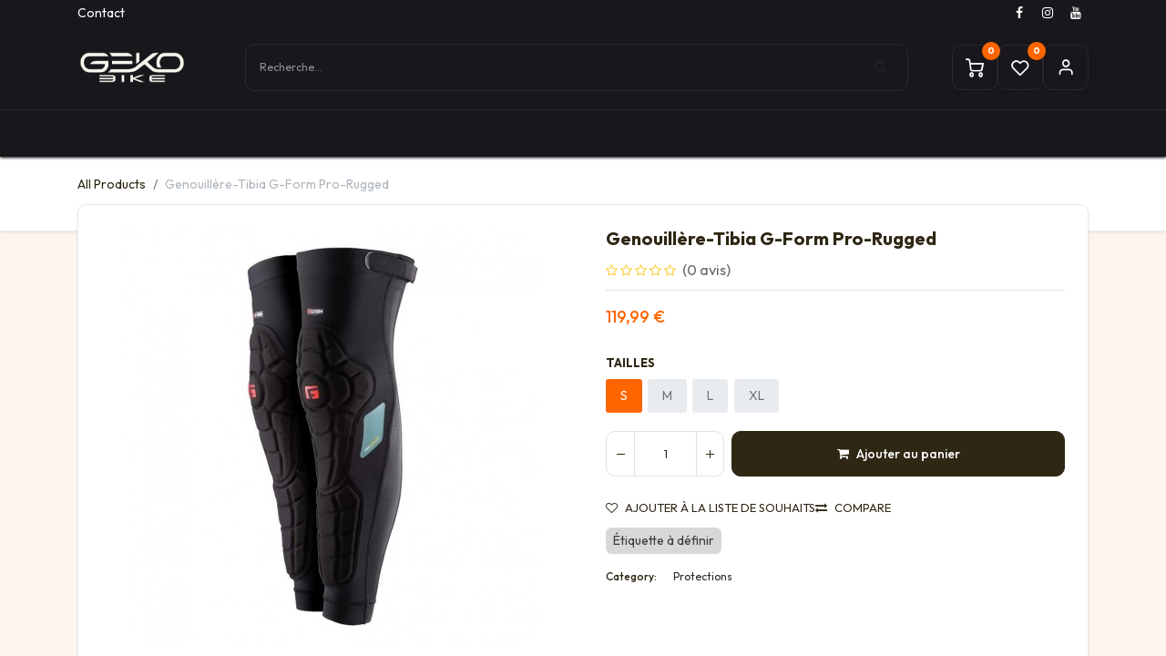

--- FILE ---
content_type: text/html; charset=utf-8
request_url: https://www.gekobike.com/shop/genouillere-tibia-g-form-pro-rugged-12155
body_size: 15673
content:

        

    
        
<!DOCTYPE html>
<html lang="fr-FR" data-website-id="1" data-main-object="product.template(12155,)" data-add2cart-redirect="1">
    <head>
        <meta charset="utf-8"/>
        <meta http-equiv="X-UA-Compatible" content="IE=edge"/>
        <meta name="viewport" content="width=device-width, initial-scale=1"/>
        <meta name="generator" content="Odoo"/>
            
        <meta property="og:type" content="website"/>
        <meta property="og:title" content="Genouillère-Tibia G-Form Pro-Rugged"/>
        <meta property="og:site_name" content="Gekobike"/>
        <meta property="og:url" content="https://www.gekobike.com/shop/genouillere-tibia-g-form-pro-rugged-12155"/>
        <meta property="og:image" content="https://www.gekobike.com/web/image/product.template/12155/image_1024?unique=7b5902a"/>
        <meta property="og:description"/>
            
        <meta name="twitter:card" content="summary_large_image"/>
        <meta name="twitter:title" content="Genouillère-Tibia G-Form Pro-Rugged"/>
        <meta name="twitter:image" content="https://www.gekobike.com/web/image/product.template/12155/image_1024?unique=7b5902a"/>
        <meta name="twitter:description"/>
        
        <link rel="canonical" href="https://www.gekobike.com/shop/genouillere-tibia-g-form-pro-rugged-12155"/>
        
        <link rel="preconnect" href="https://fonts.gstatic.com/" crossorigin=""/>
        <title>Genouillère-Tibia G-Form Pro-Rugged | Gekobike</title>
        <link type="image/x-icon" rel="shortcut icon" href="/web/image/website/1/favicon?unique=dd81260"/>
        <link rel="preload" href="/web/static/src/libs/fontawesome/fonts/fontawesome-webfont.woff2?v=4.7.0" as="font" crossorigin=""/>
        <link type="text/css" rel="stylesheet" href="/web/assets/1/f882f26/web.assets_frontend.min.css"/>
        <script id="web.layout.odooscript" type="f3f5cdc6a77ff970e2b6a88b-text/javascript">
            var odoo = {
                csrf_token: "563e95d763b4cf1fee6412ffb5fca708c3bdac1bo1800260212",
                debug: "",
            };
        </script>
        <script type="f3f5cdc6a77ff970e2b6a88b-text/javascript">
            odoo.__session_info__ = {"is_admin": false, "is_system": false, "is_public": true, "is_website_user": true, "user_id": false, "is_frontend": true, "profile_session": null, "profile_collectors": null, "profile_params": null, "show_effect": false, "currencies": {"1": {"symbol": "\u20ac", "position": "after", "digits": [69, 2]}, "3": {"symbol": "$", "position": "before", "digits": [69, 2]}}, "bundle_params": {"lang": "fr_FR", "website_id": 1}, "websocket_worker_version": "17.0-3", "translationURL": "/website/translations", "cache_hashes": {"translations": "3b4f1b452adb1516568fbb01f81bde97eb64606b"}, "recaptcha_public_key": "6Lc-ZIYrAAAAAP3tEunFLonGn55VwH_XaC2aAXQ5", "geoip_country_code": "US", "geoip_phone_code": 1, "lang_url_code": "fr_FR"};
            if (!/(^|;\s)tz=/.test(document.cookie)) {
                const userTZ = Intl.DateTimeFormat().resolvedOptions().timeZone;
                document.cookie = `tz=${userTZ}; path=/`;
            }
        </script>
        <script type="f3f5cdc6a77ff970e2b6a88b-text/javascript" defer="defer" src="/web/assets/1/0a488fd/web.assets_frontend_minimal.min.js" onerror="__odooAssetError=1"></script>
        <script type="f3f5cdc6a77ff970e2b6a88b-text/javascript" defer="defer" data-src="/web/assets/1/40de5be/web.assets_frontend_lazy.min.js" onerror="__odooAssetError=1"></script>
        
        
    </head>
    <body>



        <div id="wrapwrap" class="  as-product-detail   ">
            <div class="header-mobile-bottom d-lg-none">
                <ul class="h-mob-list">
                    <li class="as-mob-home hm-icon-item">
                        <a class="hm-icon" href="/">
                          <i class="asi asi-home"></i>
                        </a>
                    </li>
                    <li class="as-mob-shop hm-icon-item">
                        <a class="hm-icon" href="/shop">
                          <i class="asi asi-grid"></i>
                        </a>
                    </li>
                    <li class="as-mob-search hm-icon-item">
                        <button class="hm-icon" type="button" data-bs-toggle="offcanvas" data-bs-target="#as_mob_search_modal" aria-controls="as_mob_search_modal">
                          <i class="asi asi-search"></i>
                        </button>
                    </li>
                    <li class="as-mob-order hm-icon-item">
                        <a class="hm-icon" href="/my/orders">
                          <i class="asi asi-box"></i>
                        </a>
                    </li>
                </ul>
            </div>
                <header id="top" data-anchor="true" data-name="Header" data-extra-items-toggle-aria-label="Bouton d&#39;éléments supplémentaires" class="   o_header_fixed" style=" ">
                    
    <nav data-name="Navbar" aria-label="Main" class="navbar navbar-expand-lg navbar-light o_colored_level o_cc d-none d-lg-block p-0 shadow-sm as-main-header ">
        

            <div id="o_main_nav">
                <div class="o_header_hide_on_scroll">
                    <div aria-label="Bottom" class="o_header_sales_one_bot gap-3 header-top">
                        <div class="container">
                            <ul class="ht-top-start">
                                
        <li class="">
            <div class="oe_structure oe_structure_solo as-header-button-link">
                <section class="oe_unremovable oe_unmovable s_text_block o_colored_level" data-snippet="s_text_block" data-name="Text" style="background-image: none;">
                    <div class="container">
                        <a href="/contactus" class="oe_unremovable btn btn-primary btn_cta" data-bs-original-title="" title="">Contact</a></div>
                </section>
            </div>
        </li>
                            </ul>
                            <ul class="ht-top-end">
                                
        <li class="">
            <div class="o_header_social_links as-header-social-link">
                <div class="s_social_media o_not_editable oe_unmovable oe_unremovable" data-snippet="s_social_media" data-name="Social Media">
                    <h5 class="s_social_media_title d-none">Suivez-nous</h5>
<a href="/website/social/facebook" class="s_social_media_facebook o_nav-link_secondary nav-link m-0 p-0 text-decoration-none" target="_blank" aria-label="Facebook">
                        <i class="fa fa-facebook fa-stack p-1 o_editable_media"></i>
                    </a>
<a href="/website/social/instagram" class="s_social_media_instagram o_nav-link_secondary nav-link m-0 p-0 text-decoration-none" target="_blank" aria-label="Instagram">
                        <i class="fa fa-instagram fa-stack p-1 o_editable_media"></i>
                    </a>
<a href="/website/social/youtube" class="o_nav-link_secondary nav-link m-0 p-0 text-decoration-none s_social_media_youtube" target="_blank" aria-label="YouTube">
                        <i class="fa fa-stack p-1 o_editable_media fa-youtube"></i>
                    </a>
</div>
            </div>
        </li>
                                
                            </ul>
                        </div>
                    </div>
                    <div class="header-middle">
                        <div class="container d-flex align-items-center justify-content-between">
                            
    <a data-name="Navbar Logo" href="/" class="navbar-brand logo ">
            
            <span role="img" aria-label="Logo of Gekobike" title="Gekobike"><img src="/web/image/website/1/logo/Gekobike?unique=dd81260" class="img img-fluid" width="95" height="40" alt="Gekobike" loading="lazy"/></span>
        </a>
    

                            
                            <ul class="hm-search flex-fill px-lg-5  m-0 list-unstyled">
        <li class="">
    <form method="get" class="o_searchbar_form o_wait_lazy_js s_searchbar_input as-h-search-form" action="/website/search" data-snippet="s_searchbar_input">
            <div role="search" class="input-group ">
        <input type="search" name="search" class="search-query form-control oe_search_box border-0 bg-light as-h-search-input" placeholder="Recherche…" value="" data-search-type="all" data-limit="5" data-display-image="true" data-display-description="true" data-display-extra-link="true" data-display-detail="true" data-order-by="name asc"/>
        <button type="submit" aria-label="Rechercher" title="Rechercher" class="btn oe_search_button as-h-search-btn">
            <i class="oi oi-search"></i>
        </button>
    </div>

            <input name="order" type="hidden" class="o_search_order_by" value="name asc"/>
            
    
        </form>
        </li>
                            </ul>

                            <ul class="mh-end d-flex m-0 list-unstyled gap-2">
                                
        
            <li class=" divider d-none"></li> 
            <li class="o_wsale_my_cart  ">
                <a href="/shop/cart" aria-label="Panier eCommerce" class="o_navlink_background hm-icon-item as-h-cart as_mini_cart">
                    <div class="hm-icon">
                        <i class="fa fa-shopping-cart fa-stack"></i>
                        <sup class="my_cart_quantity badge text-bg-primary h-sup" data-order-id="">0</sup>
                    </div>
                </a>
            </li>
        
                                
        
            <li class="o_wsale_my_wish  ">
                <a href="/shop/wishlist" class="hm-icon-item as-h-wish">
                    <div class="hm-icon">
                        <i class="fa fa-1x fa-heart fa-stack"></i>
                        <sup class="my_wish_quantity o_animate_blink badge text-bg-primary h-sup">0</sup>
                    </div>
                </a>
            </li>
        
                                <li class=" o_no_autohide_item">
                <a href="/web/login" class="hm-icon as-login-icon as-h-user ">Login</a>
            </li>
                                
        
        
                            </ul>
                        </div>
                    </div>
                </div>
                <div aria-label="Bottom" class="header-navbar">
    <a data-name="Navbar Logo" href="/" class="navbar-brand logo ">
            
            <span role="img" aria-label="Logo of Gekobike" title="Gekobike"><img src="/web/image/website/1/logo/Gekobike?unique=dd81260" class="img img-fluid" width="95" height="40" alt="Gekobike" loading="lazy"/></span>
        </a>
    
                    <div class="container">
                        
    <ul id="top_menu" role="menu" class="nav navbar-nav top_menu o_menu_loading justify-content-center">
        

                            
    
            <li role="presentation" class="nav-item ">
                <a role="menuitem" href="/shop" style="background-color:;color: !important" class="nav-link  as-menus">
        <span class="as-menu-tags" style="background-color:#bf7522;color:#ffffff">Naviguer</span>
                    <span>Boutique</span>
                </a>
            </li>
    
            <li class="nav-item dropdown position-static">
                <a data-bs-toggle="dropdown" href="#" class="nav-link dropdown-toggle o_mega_menu_toggle   as-menus" style="background-color:;color: !important" data-bs-display="static">
                    <span>Vélos</span>
                </a>
                    <div data-name="Mega Menu" class="dropdown-menu o_mega_menu o_no_parent_editor dropdown-menu-left"><section class="s_mega_menu_menus_logos overflow-hidden o_colored_level o_cc o_cc1" style="position: relative; background-image: none;" data-bs-original-title="" title="" aria-describedby="tooltip235039" data-oe-shape-data='{"shape":"web_editor/Origins/09_001","flip":[]}'><div class="o_we_shape o_web_editor_Origins_09_001"></div>
<div class="container">
<div class="row" data-bs-original-title="" title="" aria-describedby="tooltip278066">
<div class="col-12 o_colored_level col-lg-6">
<div class="row py-3 align-items-center h-100" data-bs-original-title="" title="" aria-describedby="tooltip875616">
<div class="col-12 col-sm-6 col-md-4 col-lg py-2 o_colored_level" data-bs-original-title="" title="" aria-describedby="tooltip520230">
<h4><a href="/shop/category/velos-vtt-10">VTT</a></h4>
<nav class="nav flex-column">
<a href="/shop/category/velos-vtt-all-mountain-26" class="nav-link px-0" data-name="Menu Item" data-bs-original-title="" title=""><font class="text-600">All-Mountain</font></a>
<a href="/shop/category/velos-vtt-sport-loisir-70" class="nav-link px-0" data-name="Menu Item" data-bs-original-title="" title=""><font class="text-600">Sport - Loisir</font></a>
<a href="/shop/category/velos-vtt-cross-country-27" class="nav-link px-0" data-name="Menu Item" data-bs-original-title="" title=""><font class="text-600">Cross-Country</font></a><a href="/shop/category/velos-vtt-vtt-25" class="nav-link px-0" data-name="Menu Item" data-bs-original-title="" title=""><font class="text-600">Enduro</font></a><a href="/shop/category/velos-vtt-descente-28" class="nav-link px-0" data-name="Menu Item" data-bs-original-title="" title=""><font class="text-600">Descente</font></a>
</nav>
</div>
<div class="col-12 col-sm-6 col-md-4 col-lg py-2 o_colored_level" data-bs-original-title="" title="" aria-describedby="tooltip535131">
<h4 data-bs-original-title="" title="" aria-describedby="tooltip246291"><a href="/shop/category/velos-route-11" data-bs-original-title="" title="">Route</a></h4>
<nav class="nav flex-column">
<a href="/shop/category/velos-route-performance-62" class="nav-link px-0" data-name="Menu Item" data-bs-original-title="" title=""><font class="text-600">Performance</font></a>
<a href="/shop/category/velos-route-triathlon-tt-202" class="nav-link px-0" data-name="Menu Item" data-bs-original-title="" title=""><font class="text-600">Triathlon/TT</font></a>
<a href="/shop/category/velos-route-endurance-203" class="nav-link px-0" data-name="Menu Item" data-bs-original-title="" title=""><font class="text-600">Endurance</font></a><a href="/shop/category/velos-route-cyclo-cross-84" class="nav-link px-0" data-name="Menu Item" data-bs-original-title="" title=""><font class="text-600">Cyclocross</font></a><a href="/shop/category/velos-route-loisir-64" class="nav-link px-0" data-name="Menu Item" data-bs-original-title="" title=""><font class="text-600">Loisir</font></a>
</nav>
</div>
<div class="col-12 col-sm-6 col-md-4 col-lg py-2 o_colored_level" data-bs-original-title="" title="" aria-describedby="tooltip265268">
<h4 data-bs-original-title="" title="" aria-describedby="tooltip187553"><a href="/shop/category/velos-vtt-femme-152" data-bs-original-title="" title="">Femme</a></h4>
<nav class="nav flex-column">
<a href="/shop/category/velos-vtt-femme-152" class="nav-link px-0" data-name="Menu Item" data-bs-original-title="" title=""><font class="text-600">VTT</font></a>
<a href="/shop/category/velos-route-femmes-85" class="nav-link px-0" data-name="Menu Item" data-bs-original-title="" title=""><font class="text-600">Route</font></a>
<a href="/shop/category/velos-gravel-200" class="nav-link px-0" data-name="Menu Item" data-bs-original-title="" title=""><font class="text-600">Gravel</font></a><a href="/shop/category/velos-electrique-femme-44" class="nav-link px-0" data-name="Menu Item" data-bs-original-title="" title=""><font class="text-600">Electrique</font></a><a href="/shop/category/velos-urbain-vtc-196" class="nav-link px-0" data-name="Menu Item" data-bs-original-title="" title=""><font class="text-600">Urbain - VTC</font></a>
</nav>
</div>
<div class="w-100 d-none d-md-block o_snippet_mobile_invisible o_colored_level" data-invisible="1"></div>
<div class="col-12 col-sm-6 col-md-4 col-lg py-2 o_colored_level">
<h4><a href="/shop/category/velos-electrique-153">Electrique</a></h4>
<nav class="nav flex-column">
<a href="/shop/category/velos-electrique-vttae-enduro-45" class="nav-link px-0" data-name="Menu Item" data-bs-original-title="" title=""><font class="text-600">Enduro</font></a>
<a href="/shop/category/velos-electrique-vttae-all-mountain-150" class="nav-link px-0" data-name="Menu Item" data-bs-original-title="" title=""><font class="text-600">All-Moutain</font></a>
<a href="/shop/category/velos-electrique-route-electrique-53" class="nav-link px-0" data-name="Menu Item" data-bs-original-title="" title="" aria-describedby="popover102844"><font class="text-600">Route</font></a>
</nav>
</div>
<div class="col-12 col-sm-6 col-md-4 col-lg py-2 o_colored_level">
<h4 data-bs-original-title="" title="" aria-describedby="tooltip33070"><a href="/shop/category/velos-urbain-vtc-196">Urbain - VTC</a></h4>
<nav class="nav flex-column">
<a href="#" class="nav-link px-0" data-name="Menu Item" data-bs-original-title="" title=""><font class="text-600">Musculaire</font></a>
<a href="#" class="nav-link px-0" data-name="Menu Item" data-bs-original-title="" title=""><font class="text-600">Electrique</font></a>
<a href="#" class="nav-link px-0" data-name="Menu Item" data-bs-original-title="" title=""><font class="text-600">Femme</font></a>
</nav>
</div>
<div class="col-12 col-sm-6 col-md-4 col-lg py-2 o_colored_level">
<h4 data-bs-original-title="" title="" aria-describedby="tooltip814006"><a href="/shop/category/velos-enfant-199">Enfant</a></h4>
<nav class="nav flex-column">
<a href="#" class="nav-link px-0" data-name="Menu Item" data-bs-original-title="" title=""><font class="text-600">Avec roulette</font></a>
<a href="#" class="nav-link px-0" data-name="Menu Item" data-bs-original-title="" title=""><font class="text-600">Enfant VTC</font></a>
<a href="#" class="nav-link px-0" data-name="Menu Item" data-bs-original-title="" title=""><font class="text-600">Enfants route</font></a>
</nav>
</div>
</div>
</div><div class="col-12 o_colored_level col-lg-3">
<div class="row py-3 align-items-center h-100" data-bs-original-title="" title="" aria-describedby="tooltip875616">
<div class="col-12 col-sm-6 col-md-4 col-lg py-2 o_colored_level pt0 pb0 col-lg-12" data-bs-original-title="" title="" aria-describedby="tooltip218806">
<h2 data-bs-original-title="" title="" aria-describedby="tooltip30382" style="text-align: center;"><span class="o_text_highlight o_translate_inline o_text_highlight_bold_1 o_text_highlight_fill" style="--text-highlight-width: 3px;"><font style="background-color: inherit;" class="text-o-color-5"></font></span><a href="/shop/category/velos-occasions-234"><span class="o_text_highlight o_translate_inline o_text_highlight_bold_1 o_text_highlight_fill" style="--text-highlight-width: 3px;"><font style="background-color: inherit;" class="text-o-color-5">Vélo d'occasion</font><font style="background-color: inherit;" class="text-black"></font></span><br></a><br><a href="/shop/category/velos-occasions-234" data-bs-original-title="" title=""><img src="/web/image/173776-2e7eb97b/Capture%20d%E2%80%99%C3%A9cran%20du%202025-07-17%2017-03-16.webp?access_token=91202946-efb1-4d4b-aab3-047baaf3ba6e" alt="" class="img-fluid o_we_custom_image o_animate o_anim_fade_in mx-auto d-block rounded img shadow img-thumbnail" style="padding: 0px; width: 100% !important;" data-mimetype="image/webp" data-original-id="173775" data-original-src="/web/image/173775-bf0f96ff/Capture%20d%E2%80%99%C3%A9cran%20du%202025-07-17%2017-03-16.png" data-mimetype-before-conversion="image/png" data-resize-width="521" loading="eager"></a></h2><h4 data-bs-original-title="" title="" aria-describedby="tooltip30382"></h4><div><br></div></div><div class="w-100 d-none d-md-block o_colored_level o_snippet_mobile_invisible" data-invisible="1"></div>
</div>
</div><div class="col-12 o_colored_level col-lg-3">
<div class="row py-3 align-items-center h-100" data-bs-original-title="" title="" aria-describedby="tooltip875616">
<div class="col-12 col-sm-6 col-md-4 col-lg py-2 o_colored_level pb0 pt0 col-lg-12" data-bs-original-title="" title="" aria-describedby="tooltip218806">
<h2 data-bs-original-title="" title="" aria-describedby="tooltip30382" style="text-align: center;"><span class="o_text_highlight o_translate_inline o_text_highlight_bold o_text_highlight_fill" style="--text-highlight-width: 3px;"><font style="background-color: inherit;">L'univers de la femme</font></span><br><br><a href="/shop/category/femme-236" data-bs-original-title="" title=""><img src="/web/image/173774-47c46583/Capture%20d%E2%80%99%C3%A9cran%20du%202025-07-17%2017-00-51.webp?access_token=355547d7-51de-44c2-86c3-562a77c83978" alt="" class="img-fluid o_we_custom_image o_animate o_anim_fade_in mx-auto d-block img rounded shadow img-thumbnail" style="padding: 0px; width: 100% !important;" data-mimetype="image/webp" data-original-id="173773" data-original-src="/web/image/173773-85f5274d/Capture%20d%E2%80%99%C3%A9cran%20du%202025-07-17%2017-00-51.png" data-mimetype-before-conversion="image/png" data-resize-width="521" loading="eager"></a></h2><h4 data-bs-original-title="" title="" aria-describedby="tooltip30382"></h4><div><br></div></div><div class="w-100 d-none d-md-block o_colored_level o_snippet_mobile_invisible" data-invisible="1"></div>
</div>
</div><div class="col-12 o_colored_level col-lg-5">
<div class="row py-3 align-items-center h-100" data-bs-original-title="" title="" aria-describedby="tooltip875616">
<div class="w-100 d-none d-md-block o_colored_level o_snippet_mobile_invisible" data-invisible="1"></div>
</div>
</div>
</div>
</div>
<div class="s_mega_menu_menus_logos_wrapper border-top">
<div class="container">
<div class="row py-3">
<div class="col-4 col-md o_colored_level pb0 pt0"><a href="/shop?brand=11" data-bs-original-title="" title=""><img src="/web/image/131622-c1fcf45c/Cannondale_Logo.svg.png" class="img-fluid" alt="" loading="lazy" data-bs-original-title="" title="" aria-describedby="tooltip731389" data-original-id="125680" data-original-src="/web/image/125680-3fc6d70f/Cannondale_Logo.svg.png" data-mimetype="image/png" data-resize-width="570" data-mimetype-before-conversion="image/png"></a></div>
<div class="col-4 col-md o_colored_level pt0"><a href="/shop?brand=5" data-bs-original-title="" title=""><img src="/web/image/131624-085cfe0e/Giant-Logo-2022.png" class="img-fluid" alt="" loading="lazy" data-bs-original-title="" title="" aria-describedby="tooltip237392" data-original-id="125685" data-original-src="/web/image/125685-b9898073/Giant-Logo-2022.png" data-mimetype="image/png" data-resize-width="500" data-mimetype-before-conversion="image/png"></a></div>
<div class="col-4 col-md o_colored_level pt0"><a href="/shop?brand=42"><img src="/web/image/131623-08582aa3/Cervelo_logo.svg.png" class="img-fluid" alt="" loading="lazy" data-bs-original-title="" title="" aria-describedby="tooltip161674" data-original-id="125682" data-original-src="/web/image/125682-7341fec4/Cervelo_logo.svg.png" data-mimetype="image/png" data-resize-width="570"></a></div>
<div class="col-4 col-md o_colored_level pt0"><a href="/shop?brand=54"><img src="/web/image/131625-dc6aa17a/LIVlogo.png" class="img-fluid" alt="" loading="lazy" data-bs-original-title="" title="" aria-describedby="tooltip541303" data-original-id="125697" data-original-src="/web/image/125697-f5bd2208/LIVlogo.png" data-mimetype="image/png" data-resize-width="570"></a></div>
<div class="col-4 col-md o_colored_level pt4"><a href="/shop?brand=16" data-bs-original-title="" title=""><img src="/web/image/125683-71790e1b/Argon18_logo_H_RGB.gif" class="img-fluid" alt="" loading="lazy" data-bs-original-title="" title="" aria-describedby="tooltip597945" data-original-id="125683" data-original-src="/web/image/125683-71790e1b/Argon18_logo_H_RGB.gif" data-mimetype="image/gif" data-resize-width="385"></a></div>
<div class="col-4 col-md o_colored_level pt0 pb8"><a href="/shop?brand=16" data-bs-original-title="" title=""><img src="/web/image/131626-99484127/pivot-web-logo-dark.png" class="img-fluid" alt="" loading="lazy" data-bs-original-title="" title="" aria-describedby="tooltip177755" data-original-id="125720" data-original-src="/web/image/125720-45231332/pivot-web-logo-dark.png" data-mimetype="image/png" data-resize-width="570"></a></div>
</div>
</div>
</div>
</section></div>
            </li>
    
            <li class="nav-item dropdown position-static">
                <a data-bs-toggle="dropdown" href="#" class="nav-link dropdown-toggle o_mega_menu_toggle   as-menus" style="background-color:;color: !important" data-bs-display="static">
        <span class="as-menu-tags" style="background-color:#4d43db;color:#f5f5f5">Pour le vélo et son pilote</span>
                    <span>Autour du vélo</span>
                </a>
                    <div data-name="Mega Menu" class="dropdown-menu o_mega_menu o_no_parent_editor">
    
















<section class="s_mega_menu_multi_menus py-4 o_colored_level o_cc o_cc1" style="background-image: none;">
        <div class="container-fluid">
            <div class="row">
                    <div class="col-12 col-sm py-2 text-center o_colored_level col-lg-2">
                        <h4>Vêtements homme</h4>
                        <nav class="nav flex-column">
                                <a href="/shop/category/equipements-cuissards-34" class="nav-link" data-name="Menu Item" data-bs-original-title="" title="">Cuissards</a>
                                <a href="/shop/category/bon-plan-textile-221" class="nav-link" data-name="Menu Item" data-bs-original-title="" title="">Maillots</a>
                                <a href="/shop/category/equipements-chaussettes-103" class="nav-link" data-name="Menu Item" data-bs-original-title="" title="">Chaussettes</a><a href="/shop/category/equipements-sous-vetement-235" class="nav-link" data-name="Menu Item" data-bs-original-title="" title="">Sous-vêtements</a>
                        </nav>
                    </div><div class="col-12 col-sm py-2 text-center o_colored_level col-lg-2">
                        <h4><a href="/shop/category/femme-236"><font class="text-o-color-5">Vêtements femme</font></a></h4>
                        <nav class="nav flex-column">
                                <a href="/shop/category/equipements-cuissards-femme-87" class="nav-link" data-name="Menu Item" data-bs-original-title="" title="">Cuissards</a>
                                <a href="/shop/category/equipements-maillot-femme-227" class="nav-link" data-name="Menu Item" data-bs-original-title="" title="">Maillots</a>
                                <a href="/shop/category/equipements-chaussettes-103" class="nav-link" data-name="Menu Item" data-bs-original-title="" title="">Chaussettes</a><a href="/shop/category/equipements-gants-femme-89" class="nav-link" data-name="Menu Item" data-bs-original-title="" title="">Sous-vêtements</a><a href="/shop/category/femme-236" class="nav-link" data-name="Menu Item" data-bs-original-title="" title="">Tous le textile pour femme</a>
                        </nav>
                    </div>
                    
                    <div class="col-12 col-sm py-2 text-center o_colored_level col-lg-2">
                        <h4>Equipements du cycliste</h4>
                        <nav class="nav flex-column">
                                
                                <a href="/shop/category/equipements-casques-31" class="nav-link" data-name="Menu Item" data-bs-original-title="" title="">Casques</a>
                                <a href="/shop/category/equipements-lunettes-masque-166" class="nav-link" data-name="Menu Item" data-bs-original-title="" title="">Lunettes</a><a href="/shop/category/equipements-chaussures-32" class="nav-link" data-name="Menu Item" data-bs-original-title="" title="">Chaussures</a><a href="/shop/category/equipements-gants-33" class="nav-link" data-name="Menu Item" data-bs-original-title="" title="">Gants</a><a href="/shop/category/equipements-sac-a-dos-61" class="nav-link" data-name="Menu Item" data-bs-original-title="" title="">Sac à dos</a>
                        </nav>
                    </div>
                    <div class="col-12 col-sm py-2 text-center o_colored_level col-lg-2">
                        <h4>Accessoires</h4>
                        <nav class="nav flex-column">
                                <a href="/shop/category/accessoires-211" class="nav-link" data-name="Menu Item" data-bs-original-title="" title="">Compteurs &amp; GPS</a><a href="/shop/category/accessoires-home-trainer-65" class="nav-link" data-name="Menu Item" data-bs-original-title="" title="">Home-trainer</a><a href="/shop/category/accessoires-antivols-210" class="nav-link" data-name="Menu Item" data-bs-original-title="" title="">Antivols</a>
                                <a href="/shop/category/accessoires-bagagerie-160" class="nav-link" data-name="Menu Item" data-bs-original-title="" title="">Bagagerie &amp; sacoches</a>
                                <a href="/shop/category/accessoires-pompe-225" class="nav-link" data-name="Menu Item" data-bs-original-title="" title="">Pompes</a><a href="/shop/category/accessoires-eclairages-126" class="nav-link" data-name="Menu Item" data-bs-original-title="" title="">Eclairage</a><a href="/shop/category/accessoires-bidons-66" class="nav-link" data-name="Menu Item" data-bs-original-title="" title="">Bidons &amp; porte-bidon</a>
                        </nav>
                    </div><div class="col-12 col-sm py-2 text-center o_colored_level col-lg-2">
                        <h4>Pièces détachées</h4>
                        <nav class="nav flex-column">
                                <a href="/shop/category/accessoires-pneu-220" class="nav-link" data-name="Menu Item" data-bs-original-title="" title="">Univers du pneu</a><a href="/shop/category/pieces-transmission-cassette-239" class="nav-link" data-name="Menu Item" data-bs-original-title="" title="">Cassettes</a>
                                <a href="/shop/category/pieces-freins-37" class="nav-link" data-name="Menu Item" data-bs-original-title="" title="">Freins</a>
                                <a href="/shop/category/pieces-transmission-3" class="nav-link" data-name="Menu Item" data-bs-original-title="" title="">Transmissions</a><a href="/shop/category/pieces-cintres-144" class="nav-link" data-name="Menu Item" data-bs-original-title="" title="">Cintres</a><a href="/shop/category/pieces-potences-146" class="nav-link" data-name="Menu Item" data-bs-original-title="" title="">Potences</a>
                        </nav>
                    </div><div class="col-12 col-sm py-2 text-center o_colored_level col-lg-2">
                        <h4>Nutrition</h4>
                        <nav class="nav flex-column">
                                <a href="/shop/category/nutrition-113" class="nav-link" data-name="Menu Item" data-bs-original-title="" title="">Gels</a><a href="/shop/category/nutrition-hydratation-boissons-114" class="nav-link" data-name="Menu Item" data-bs-original-title="" title="">Boissons</a><a href="/shop/category/nutrition-barres-energetiques-115" class="nav-link" data-name="Menu Item" data-bs-original-title="" title="" aria-describedby="popover533001">Barres énergétiques</a>
                                <a href="/shop/category/nutrition-complements-cures-116" class="nav-link" data-name="Menu Item" data-bs-original-title="" title="" aria-describedby="popover345887">Compléments alimentaires</a>
                                
                        </nav>
                    </div>
            </div>
        </div>
    </section></div>
            </li>
    
            <li class="nav-item dropdown position-static">
                <a data-bs-toggle="dropdown" href="#" class="nav-link dropdown-toggle o_mega_menu_toggle   as-menus" style="background-color:;color: !important" data-bs-display="static">
                    <span>Univers des marques</span>
                </a>
                    <div data-name="Mega Menu" class="dropdown-menu o_mega_menu o_no_parent_editor dropdown-menu-left"><section class="s_mega_menu_big_icons_subtitles pb24 o_colored_level o_cc o_cc1 pt0" data-oe-shape-data='{"shape":"web_editor/Floats/10","flip":[],"animated":"true"}' style="position: relative; background-image: none;" data-bs-original-title="" title="" aria-describedby="tooltip406641"><div class="o_we_shape o_web_editor_Floats_10 o_we_animated"></div>
<div class="container">
<div class="row">
<div class="col-12 col-md-6 col-lg o_colored_level o_animating" data-bs-original-title="" title="" aria-describedby="tooltip372669">
<nav class="nav flex-column w-100" data-bs-original-title="" title="" aria-describedby="tooltip579226"><a href="#" class="nav-link px-2 my-2 rounded link-wrap" data-name="Menu Item" data-bs-original-title="" title="">
<div class="d-flex align-items-center" data-bs-original-title="" title="" aria-describedby="tooltip512284">
<img class="img-fluid o_we_custom_image me-3" src="/web/image/125680-3fc6d70f/Cannondale_Logo.svg.png" alt="" data-original-id="125680" data-original-src="/web/image/125680-3fc6d70f/Cannondale_Logo.svg.png" data-mimetype="image/png" data-bs-original-title="" title="" aria-describedby="tooltip518692" style="width: 50% !important;" loading="lazy">
</div>
</a><a href="#" class="nav-link px-2 my-2 rounded link-wrap" data-name="Menu Item" data-bs-original-title="" title="">
<div class="d-flex align-items-center" data-bs-original-title="" title="" aria-describedby="tooltip512284">
<img class="img-fluid o_we_custom_image me-3" src="/web/image/131634-d22bf7d7/Giant-Logo-2022.png" alt="" data-bs-original-title="" title="" aria-describedby="tooltip518692" style="width: 50% !important;" data-original-id="125685" data-original-src="/web/image/125685-b9898073/Giant-Logo-2022.png" data-mimetype="image/png" data-resize-width="461" loading="lazy">
</div>
</a><a href="#" class="nav-link px-2 my-2 rounded link-wrap" data-name="Menu Item" data-bs-original-title="" title="">
<div class="d-flex align-items-center" data-bs-original-title="" title="" aria-describedby="tooltip512284">
<img class="img-fluid o_we_custom_image me-3" src="/web/image/131632-02367d44/Cervelo_logo.svg.png" alt="" data-bs-original-title="" title="" aria-describedby="tooltip518692" style="width: 50% !important;" data-original-id="125682" data-original-src="/web/image/125682-7341fec4/Cervelo_logo.svg.png" data-mimetype="image/png" data-resize-width="461" loading="lazy">
</div>
</a>
</nav>
</div>
<div class="col-12 col-md-6 col-lg o_colored_level" data-bs-original-title="" title="" aria-describedby="tooltip649353">
<nav class="nav flex-column w-100" data-bs-original-title="" title="" aria-describedby="tooltip915361">
<a href="#" class="nav-link px-2 my-2 rounded link-wrap" data-name="Menu Item" data-bs-original-title="" title="">
<div class="d-flex align-items-center" data-bs-original-title="" title="" aria-describedby="tooltip512284">
<img class="img-fluid o_we_custom_image me-3 bg-o-color-1 o_animate o_anim_fade_in rounded-circle" src="/web/image/125697-f5bd2208/LIVlogo.png" alt="" data-original-id="125697" data-original-src="/web/image/125697-f5bd2208/LIVlogo.png" data-mimetype="image/png" data-bs-original-title="" title="" aria-describedby="tooltip84580" style="width: 50% !important;" loading="lazy">
<div class="flex-grow-1" data-bs-original-title="" title="" aria-describedby="tooltip822683">
<h4 class="mt-0 mb-0" data-bs-original-title="" title="" aria-describedby="tooltip155817"><font style="font-size: 14px;" data-bs-original-title="" title="" aria-describedby="tooltip742458">La marque de Giant destinée à la gente féminine</font></h4></div>
</div>
</a>
<a href="#" class="nav-link px-2 my-2 rounded link-wrap" data-name="Menu Item" data-bs-original-title="" title="">
<div class="d-flex align-items-center" data-bs-original-title="" title="" aria-describedby="tooltip512284">
<img class="img-fluid o_we_custom_image me-3 mx-auto d-block" src="/web/image/125683-71790e1b/Argon18_logo_H_RGB.gif" alt="" data-bs-original-title="" title="" aria-describedby="tooltip518692" style="width: 50% !important;" data-original-id="125683" data-original-src="/web/image/125683-71790e1b/Argon18_logo_H_RGB.gif" data-mimetype="image/gif" data-resize-width="461" loading="lazy">
</div>
</a><a href="#" class="nav-link px-2 my-2 rounded link-wrap" data-name="Menu Item" data-bs-original-title="" title="">
<div class="d-flex align-items-center" data-bs-original-title="" title="" aria-describedby="tooltip512284">
<img class="img-fluid o_we_custom_image me-3 mx-auto d-block" src="/web/image/131633-f38254ac/pivotlogo.jpg" alt="" data-bs-original-title="" title="" aria-describedby="tooltip518692" style="width: 50% !important;" data-original-id="125721" data-original-src="/web/image/125721-5ed46410/pivotlogo.jpg" data-mimetype="image/jpeg" data-resize-width="undefined" loading="lazy">
<div class="flex-grow-1" data-bs-original-title="" title="" aria-describedby="tooltip822683">
<h4 class="mt-0 mb-0" data-bs-original-title="" title="" aria-describedby="tooltip155817" style="text-align: center;"><br></h4></div>
</div>
</a></nav>
</div>
</div>
</div>
</section></div>
            </li>
    
            <li class="nav-item dropdown position-static">
                <a data-bs-toggle="dropdown" href="#" class="nav-link dropdown-toggle o_mega_menu_toggle   as-menus" style="background-color:;color: !important" data-bs-display="static">
                    <span>Les services Gekobike</span>
                </a>
                    <div data-name="Mega Menu" class="dropdown-menu o_mega_menu o_no_parent_editor">
    




<section class="s_mega_menu_cards pb16 o_colored_level o_cc o_cc1 pt0" style="background-image: none;">
        <div class="container">
            <nav class="row">
    <div class="col-12 col-sm-6 col-md o_colored_level" data-name="Menu Item">
        <a href="/etude-posturale-mulhouse-avec-la-technologie-guru" class="nav-link rounded p-3 text-wrap text-center" data-bs-original-title="" title="">
            <img src="/web/image/179055-b2c2be59/Experience%20Guru%20001.webp" alt="" class="mb-3 rounded shadow img-fluid img o_we_custom_image" data-mimetype="image/webp" data-original-id="6884" data-original-src="/web/image/6884-18ee6350/Experience%20Guru%20001.jpg" data-mimetype-before-conversion="image/jpeg" data-resize-width="780" style="width: 50% !important;" loading="lazy">
            <h4>Etude posturale Guru</h4></a>
    </div>
    <div class="col-12 col-sm-6 col-md o_colored_level" data-name="Menu Item">
        <a href="/services" class="nav-link rounded p-3 text-wrap text-center" data-bs-original-title="" title="">
            <img src="/web/image/179056-e5430ded/atelier-main-size.webp" alt="" class="mb-3 rounded shadow img-fluid img o_we_custom_image" data-mimetype="image/webp" data-original-id="3295" data-original-src="/web/image/3295-32cd1c49/atelier-main-size.jpg" data-mimetype-before-conversion="image/jpeg" data-resize-width="1794" style="width: 50% !important;" loading="lazy">
            <h4>Atelier</h4></a>
    </div>
    
    

                <div class="w-100 d-none d-md-block"></div>

    <div class="col-12 col-sm-6 col-md o_colored_level" data-name="Menu Item">
        <a href="/events" class="nav-link rounded p-3 text-wrap text-center" data-bs-original-title="" title="">
            <img class="mb-3 rounded shadow img-fluid" alt="" src="/web/image/website.s_mega_menu_cards_default_image_5" loading="lazy" data-mimetype="image/jpeg" data-original-id="122441" data-original-src="/website/static/src/img/snippets_demo/s_mega_menu_cards_default_image_5.jpg" data-mimetype-before-conversion="image/jpeg">
            <h4>Événements</h4></a>
    </div>
    <div class="col-12 col-sm-6 col-md o_colored_level" data-name="Menu Item">
        <a href="/blog" class="nav-link rounded p-3 text-wrap text-center" data-bs-original-title="" title="">
            <img class="mb-3 rounded shadow img-fluid" alt="" src="/web/image/website.s_mega_menu_cards_default_image_6" loading="lazy" data-mimetype="image/jpeg" data-original-id="122442" data-original-src="/website/static/src/img/snippets_demo/s_mega_menu_cards_default_image_6.jpg" data-mimetype-before-conversion="image/jpeg">
            <h4>Blog</h4></a>
    </div><div class="col-12 col-sm-6 col-md o_colored_level" data-name="Menu Item">
        <a href="/groupe-elypse-auto" class="nav-link rounded p-3 text-wrap text-center" data-bs-original-title="" title="">
            <img class="mb-3 shadow img-fluid rounded" alt="" src="/web/image/website.s_mega_menu_cards_default_image_5" loading="lazy" data-mimetype="image/jpeg" data-original-id="122441" data-original-src="/website/static/src/img/snippets_demo/s_mega_menu_cards_default_image_5.jpg" data-mimetype-before-conversion="image/jpeg">
            <h4>Partenariats</h4></a>
    </div>
    
    
            </nav>
        </div>
    </section></div>
            </li>
    
            <li class="nav-item dropdown position-static">
                <a data-bs-toggle="dropdown" href="#" class="nav-link dropdown-toggle o_mega_menu_toggle   as-menus" style="background-color:;color: !important" data-bs-display="static">
                    <span>Mon compte</span>
                </a>
                    <div data-name="Mega Menu" class="dropdown-menu o_mega_menu o_no_parent_editor dropdown-menu-right"><section class="s_mega_menu_little_icons overflow-hidden o_colored_level o_cc o_cc1" style="background-image: none;">
<div class="container">
<div class="row">
<div class="col-12 col-sm py-2 d-flex align-items-center o_colored_level col-lg-3" data-bs-original-title="" title="" aria-describedby="tooltip512226">
<nav class="nav flex-column">
<a href="/my/home" class="nav-link px-2 rounded link-wrap" data-name="Menu Item" data-bs-original-title="" title="" aria-describedby="popover860387"><h2>
<span style="font-size: 14px;" data-bs-original-title="" title="" aria-describedby="tooltip242127">​Mon compte</span></h2></a><a href="/my/account" class="nav-link px-2 rounded link-wrap" data-name="Menu Item" data-bs-original-title="" title="">
<i class="s_mega_menu_little_icons_icon fa fa-eye fa-fw me-2 text-600" data-bs-original-title="" title="" aria-describedby="tooltip880600" contenteditable="false"></i><font class="text-600"><b data-bs-original-title="" title="" aria-describedby="tooltip397615">Mon profil</b> </font></a><a href="/my/quotes" class="nav-link px-2 rounded link-wrap" data-name="Menu Item" data-bs-original-title="" title="">
<i class="s_mega_menu_little_icons_icon fa fa-fw me-2 fa-file-o" data-bs-original-title="" title="" aria-describedby="tooltip880600" contenteditable="false"></i><font class="text-600"><b data-bs-original-title="" title="" aria-describedby="tooltip397615">Mes devis</b></font></a><a href="/my/orders" class="nav-link px-2 rounded link-wrap" data-name="Menu Item" data-bs-original-title="" title="">
<i class="s_mega_menu_little_icons_icon fa fa-fw me-2 fa-book text-600" data-bs-original-title="" title="" aria-describedby="tooltip880600" contenteditable="false"></i><font class="text-600"><b data-bs-original-title="" title="" aria-describedby="tooltip397615">Mes commandes</b></font></a><a href="/my/invoices" class="nav-link px-2 rounded link-wrap" data-name="Menu Item" data-bs-original-title="" title="">
<i class="s_mega_menu_little_icons_icon fa fa-fw me-2 fa-edit text-600" data-bs-original-title="" title="" aria-describedby="tooltip880600" contenteditable="false"></i><b data-bs-original-title="" title="" aria-describedby="tooltip397615"><font class="text-600">Mes factures</font></b>
</a></nav></div><div class="col-12 col-sm py-2 d-flex align-items-center o_colored_level col-lg-3 pb8" data-bs-original-title="" title="" aria-describedby="tooltip512226">
<nav class="nav flex-column">
<a href="#" class="nav-link px-2 rounded link-wrap" data-name="Menu Item" data-bs-original-title="" title=""><h2>
<span style="font-size: 14px;" data-bs-original-title="" title="" aria-describedby="tooltip242127">​Mes services</span></h2></a><a href="/my/tasks" class="nav-link px-2 rounded link-wrap" data-name="Menu Item" data-bs-original-title="" title="">
<i class="s_mega_menu_little_icons_icon fa fa-fw me-2 fa-wrench text-600" data-bs-original-title="" title="" aria-describedby="tooltip880600" contenteditable="false"></i><b data-bs-original-title="" title="" aria-describedby="tooltip397615"><font class="text-600">Mon suivi vélo</font></b></a><a href="/my/appointments" class="nav-link px-2 rounded link-wrap" data-name="Menu Item" data-bs-original-title="" title="">
<i class="s_mega_menu_little_icons_icon fa fa-fw me-2 fa-calendar text-600" data-bs-original-title="" title="" aria-describedby="tooltip880600" contenteditable="false"></i><b data-bs-original-title="" title="" aria-describedby="tooltip397615"><font class="text-600">​Mes rendez-vous</font></b>
</a><a href="#" class="nav-link px-2 rounded link-wrap" data-name="Menu Item" data-bs-original-title="" title="">
<i class="s_mega_menu_little_icons_icon fa fa-fw me-2 fa-bicycle text-600" data-bs-original-title="" title="" aria-describedby="tooltip880600" contenteditable="false"></i><font class="text-600"><b data-bs-original-title="" title="" aria-describedby="tooltip397615">Mes vélos</b></font>
</a><a href="/my/tickets" class="nav-link px-2 rounded link-wrap" data-name="Menu Item" data-bs-original-title="" title="">
<i class="s_mega_menu_little_icons_icon fa fa-fw me-2 fa-send text-600" data-bs-original-title="" title="" aria-describedby="tooltip880600" contenteditable="false"></i><b data-bs-original-title="" title="" aria-describedby="tooltip397615"><font class="text-600">Mes demandes &amp; réclamations</font></b>
</a></nav></div>
<div class="p-4 s_mega_menu_gray_area o_colored_level o_cc o_cc1 col-lg-3 pb0" data-bs-original-title="" title="" aria-describedby="tooltip715000">
<h4 data-bs-original-title="" title="" aria-describedby="tooltip857517" style="text-align: center;">Rejoignez-nous sur Strava<br><br><img class="img-fluid o_we_custom_image mx-auto d-block o_animate_in_dropdown o_animating" src="/web/image/138023-d13be382/Strava%20logo.png?access_token=b0e45593-b8e4-45c9-9ed7-541e9c1b16b5" alt="" data-original-id="138023" data-original-src="/web/image/138023-d13be382/Strava%20logo.png" data-mimetype="image/png" data-bs-original-title="" title="" aria-describedby="tooltip301813" style="visibility: visible; animation-delay: 1s !important; width: 25% !important;" loading="lazy"><br></h4>
<p class="text-muted" style="text-align: center;" data-bs-original-title="" title="" aria-describedby="tooltip296632">
<font style="font-size: 14px;">Créé en 2021, le club Gekobike de Strava vous permet de profiter des événements de la marque Gekobike et, bien sûr, de taper du KOM :)<br><br></font><font style="font-size: 14px;" class="text-o-color-4 bg-o-color-4"><a href="https://www.strava.com/clubs/geko-bike" class="btn btn-fill-primary rounded-circle o_animate o_anim_fade_in" data-bs-original-title="" title=""><strong data-bs-original-title="" title="" aria-describedby="tooltip264675"><span style="font-size: 14px;">Rejoindre Gekobike sur Strava</span></strong></a></font></p></div><div class="p-4 s_mega_menu_gray_area o_colored_level col-lg-3 o_cc o_cc1 pb0" data-bs-original-title="" title="" aria-describedby="tooltip253379">
<h4 data-bs-original-title="" title="" aria-describedby="tooltip857517" style="text-align: center;">Et sur les réseaux<br><br><br><a href="https://www.instagram.com/gekobike/" target="_blank"><span class="fa fa-instagram mx-auto d-block text-o-color-5 o_animate o_anim_fade_in fa-3x" data-bs-original-title="" title="" aria-describedby="tooltip256847" contenteditable="false"></span></a><br></h4>
<p class="text-muted" style="text-align: center;"><a href="https://www.facebook.com/gekobikeshop" data-bs-original-title="" title="" target="_blank"><span class="fa fa-facebook-f mx-auto d-block text-o-color-5 o_animate o_anim_fade_in fa-4x" data-bs-original-title="" title="" aria-describedby="tooltip802202" style="animation-duration: 1.2s !important; animation-delay: 0.5s !important;" contenteditable="false"></span></a><br></p><a href="https://www.youtube.com/@gekobike5661" data-bs-original-title="" title="" target="_blank"><span class="fa fa-youtube-play mx-auto d-block text-o-color-5 fa-4x o_animate o_anim_fade_in" data-bs-original-title="" title="" aria-describedby="tooltip347310" style="animation-delay: 1s !important;" contenteditable="false"></span></a><br></div>
</div>
</div>
</section></div>
            </li>
    
                        
    </ul>
                    </div>
                    <ul class="mh-end d-flex m-0 list-unstyled gap-2">
                        
        
            <li class=" divider d-none"></li> 
            <li class="o_wsale_my_cart  ">
                <a href="/shop/cart" aria-label="Panier eCommerce" class="o_navlink_background hm-icon-item as-h-cart as_mini_cart">
                    <div class="hm-icon">
                        <i class="fa fa-shopping-cart fa-stack"></i>
                        <sup class="my_cart_quantity badge text-bg-primary h-sup" data-order-id="">0</sup>
                    </div>
                </a>
            </li>
        
                        
        
            <li class="o_wsale_my_wish  ">
                <a href="/shop/wishlist" class="hm-icon-item as-h-wish">
                    <div class="hm-icon">
                        <i class="fa fa-1x fa-heart fa-stack"></i>
                        <sup class="my_wish_quantity o_animate_blink badge text-bg-primary h-sup">0</sup>
                    </div>
                </a>
            </li>
        
                    </ul>
                </div>
            </div>
            
    </nav>
    <nav data-name="Navbar" aria-label="Mobile" class="navbar  navbar-light o_colored_level o_cc o_header_mobile d-block d-lg-none shadow-sm as-mobile-header o_header_force_no_radius">
        

                <div id="o_main_nav" class="container flex-nowrap">

                    <ul class="o_header_mobile_buttons_wrap as-mob-header-wrap navbar-nav flex-row align-items-center gap-2 mb-0">
                        <li class="as-mob-toggle">
                            <button class="btn hm-icon o_not_editable p-0" type="button" data-bs-toggle="offcanvas" data-bs-target="#top_menu_collapse_mobile" aria-controls="top_menu_collapse_mobile" aria-expanded="false" aria-label="Toggle navigation">
                                <span class="navbar-toggler-icon"></span>
                            </button>
                        </li>
                        <li class="as-mob-logo">
                            
    <a data-name="Navbar Logo" href="/" class="navbar-brand logo ">
            
            <span role="img" aria-label="Logo of Gekobike" title="Gekobike"><img src="/web/image/website/1/logo/Gekobike?unique=dd81260" class="img img-fluid" width="95" height="40" alt="Gekobike" loading="lazy"/></span>
        </a>
    
                        </li>
                        
        
            <li class=" divider d-none"></li> 
            <li class="o_wsale_my_cart  ">
                <a href="/shop/cart" aria-label="Panier eCommerce" class="o_navlink_background hm-icon-item as-h-bag as_mini_cart">
                    <div class="hm-icon">
                        <i class="fa fa-shopping-cart fa-stack"></i>
                        <sup class="my_cart_quantity badge text-bg-primary h-sup" data-order-id="">0</sup>
                    </div>
                </a>
            </li>
        
                    </ul>
                    <div class="offcanvas offcanvas-end as-mob-search-offcanvas" tabindex="-1" id="as_mob_search_modal" aria-labelledby="as_mob_search_modalLabel">
                        <div class="offcanvas-header">
                            <h5 class="offcanvas-title" id="as_mob_search_modalLabel">Rechercher</h5>
                            <button type="button" class="btn-close" data-bs-dismiss="offcanvas" aria-label="Close"></button>
                        </div>
                        <div class="offcanvas-body">
                            <ul class="as-mob-search-ul">
        <li class="">
    <form method="get" class="o_searchbar_form o_wait_lazy_js s_searchbar_input " action="/website/search" data-snippet="s_searchbar_input">
            <div role="search" class="input-group ">
        <input type="search" name="search" class="search-query form-control oe_search_box border-0 bg-light text-bg-light" placeholder="Recherche…" value="" data-search-type="all" data-limit="0" data-display-image="true" data-display-description="true" data-display-extra-link="true" data-display-detail="true" data-order-by="name asc"/>
        <button type="submit" aria-label="Rechercher" title="Rechercher" class="btn oe_search_button bg-o-color-3">
            <i class="oi oi-search"></i>
        </button>
    </div>

            <input name="order" type="hidden" class="o_search_order_by" value="name asc"/>
            
    
        </form>
        </li>
                            </ul>
                        </div>
                    </div>
                    

                    <div id="top_menu_collapse_mobile" class="offcanvas offcanvas-start o_navbar_mobile">
                        <div class="offcanvas-header o_not_editable">
                            <div class="offcanvas-header-overlay"></div>
                            <ul class="as-mob-user">
                                <li class=" o_no_autohide_item">
                <a href="/web/login" class="as-mob-user-link ">Login</a>
            </li>
                                
        
        
                            </ul>
                            <ul class="as-mob-extra">
                                
        
            <li class="o_wsale_my_wish  nav-item">
                <a href="/shop/wishlist" class="nav-link as-h-x-link">
                    <div class="position-relative">
                        <i class="fa fa-1x fa-heart fa-stack"></i>
                        <sup class="my_wish_quantity o_animate_blink badge text-bg-primary position-absolute top-0 end-0 mt-n1 me-n1 rounded-pill">0</sup>
                    </div>
                    <span class="">Liste de souhaits</span>
                </a>
            </li>
        
                                
                            </ul>
                            <button type="button" class="btn-close" data-bs-dismiss="offcanvas" aria-label="Close">
                                <i class="asi asi-x"></i>
                            </button>
                        </div>
                        <div class="offcanvas-body">
                            <ul class="navbar-nav">
                                
    <ul id="top_menu" role="menu" class="nav navbar-nav top_menu  ">
        

                                    
    
            <li role="presentation" class="nav-item ">
                <a role="menuitem" href="/shop" style="background-color:;color: !important" class="nav-link  as-menus">
        <span class="as-menu-tags" style="background-color:#bf7522;color:#ffffff">Naviguer</span>
                    <span>Boutique</span>
                </a>
            </li>
    
            <li class="nav-item dropdown position-static">
                <a data-bs-toggle="dropdown" href="#" class="nav-link dropdown-toggle o_mega_menu_toggle  d-flex justify-content-between align-items-center as-menus" style="background-color:;color: !important" data-bs-display="static">
                    <span>Vélos</span>
                </a>
                    <div data-name="Mega Menu" class="dropdown-menu o_mega_menu o_no_parent_editor dropdown-menu-left"><section class="s_mega_menu_menus_logos overflow-hidden o_colored_level o_cc o_cc1" style="position: relative; background-image: none;" data-bs-original-title="" title="" aria-describedby="tooltip235039" data-oe-shape-data='{"shape":"web_editor/Origins/09_001","flip":[]}'><div class="o_we_shape o_web_editor_Origins_09_001"></div>
<div class="container">
<div class="row" data-bs-original-title="" title="" aria-describedby="tooltip278066">
<div class="col-12 o_colored_level col-lg-6">
<div class="row py-3 align-items-center h-100" data-bs-original-title="" title="" aria-describedby="tooltip875616">
<div class="col-12 col-sm-6 col-md-4 col-lg py-2 o_colored_level" data-bs-original-title="" title="" aria-describedby="tooltip520230">
<h4><a href="/shop/category/velos-vtt-10">VTT</a></h4>
<nav class="nav flex-column">
<a href="/shop/category/velos-vtt-all-mountain-26" class="nav-link px-0" data-name="Menu Item" data-bs-original-title="" title=""><font class="text-600">All-Mountain</font></a>
<a href="/shop/category/velos-vtt-sport-loisir-70" class="nav-link px-0" data-name="Menu Item" data-bs-original-title="" title=""><font class="text-600">Sport - Loisir</font></a>
<a href="/shop/category/velos-vtt-cross-country-27" class="nav-link px-0" data-name="Menu Item" data-bs-original-title="" title=""><font class="text-600">Cross-Country</font></a><a href="/shop/category/velos-vtt-vtt-25" class="nav-link px-0" data-name="Menu Item" data-bs-original-title="" title=""><font class="text-600">Enduro</font></a><a href="/shop/category/velos-vtt-descente-28" class="nav-link px-0" data-name="Menu Item" data-bs-original-title="" title=""><font class="text-600">Descente</font></a>
</nav>
</div>
<div class="col-12 col-sm-6 col-md-4 col-lg py-2 o_colored_level" data-bs-original-title="" title="" aria-describedby="tooltip535131">
<h4 data-bs-original-title="" title="" aria-describedby="tooltip246291"><a href="/shop/category/velos-route-11" data-bs-original-title="" title="">Route</a></h4>
<nav class="nav flex-column">
<a href="/shop/category/velos-route-performance-62" class="nav-link px-0" data-name="Menu Item" data-bs-original-title="" title=""><font class="text-600">Performance</font></a>
<a href="/shop/category/velos-route-triathlon-tt-202" class="nav-link px-0" data-name="Menu Item" data-bs-original-title="" title=""><font class="text-600">Triathlon/TT</font></a>
<a href="/shop/category/velos-route-endurance-203" class="nav-link px-0" data-name="Menu Item" data-bs-original-title="" title=""><font class="text-600">Endurance</font></a><a href="/shop/category/velos-route-cyclo-cross-84" class="nav-link px-0" data-name="Menu Item" data-bs-original-title="" title=""><font class="text-600">Cyclocross</font></a><a href="/shop/category/velos-route-loisir-64" class="nav-link px-0" data-name="Menu Item" data-bs-original-title="" title=""><font class="text-600">Loisir</font></a>
</nav>
</div>
<div class="col-12 col-sm-6 col-md-4 col-lg py-2 o_colored_level" data-bs-original-title="" title="" aria-describedby="tooltip265268">
<h4 data-bs-original-title="" title="" aria-describedby="tooltip187553"><a href="/shop/category/velos-vtt-femme-152" data-bs-original-title="" title="">Femme</a></h4>
<nav class="nav flex-column">
<a href="/shop/category/velos-vtt-femme-152" class="nav-link px-0" data-name="Menu Item" data-bs-original-title="" title=""><font class="text-600">VTT</font></a>
<a href="/shop/category/velos-route-femmes-85" class="nav-link px-0" data-name="Menu Item" data-bs-original-title="" title=""><font class="text-600">Route</font></a>
<a href="/shop/category/velos-gravel-200" class="nav-link px-0" data-name="Menu Item" data-bs-original-title="" title=""><font class="text-600">Gravel</font></a><a href="/shop/category/velos-electrique-femme-44" class="nav-link px-0" data-name="Menu Item" data-bs-original-title="" title=""><font class="text-600">Electrique</font></a><a href="/shop/category/velos-urbain-vtc-196" class="nav-link px-0" data-name="Menu Item" data-bs-original-title="" title=""><font class="text-600">Urbain - VTC</font></a>
</nav>
</div>
<div class="w-100 d-none d-md-block o_snippet_mobile_invisible o_colored_level" data-invisible="1"></div>
<div class="col-12 col-sm-6 col-md-4 col-lg py-2 o_colored_level">
<h4><a href="/shop/category/velos-electrique-153">Electrique</a></h4>
<nav class="nav flex-column">
<a href="/shop/category/velos-electrique-vttae-enduro-45" class="nav-link px-0" data-name="Menu Item" data-bs-original-title="" title=""><font class="text-600">Enduro</font></a>
<a href="/shop/category/velos-electrique-vttae-all-mountain-150" class="nav-link px-0" data-name="Menu Item" data-bs-original-title="" title=""><font class="text-600">All-Moutain</font></a>
<a href="/shop/category/velos-electrique-route-electrique-53" class="nav-link px-0" data-name="Menu Item" data-bs-original-title="" title="" aria-describedby="popover102844"><font class="text-600">Route</font></a>
</nav>
</div>
<div class="col-12 col-sm-6 col-md-4 col-lg py-2 o_colored_level">
<h4 data-bs-original-title="" title="" aria-describedby="tooltip33070"><a href="/shop/category/velos-urbain-vtc-196">Urbain - VTC</a></h4>
<nav class="nav flex-column">
<a href="#" class="nav-link px-0" data-name="Menu Item" data-bs-original-title="" title=""><font class="text-600">Musculaire</font></a>
<a href="#" class="nav-link px-0" data-name="Menu Item" data-bs-original-title="" title=""><font class="text-600">Electrique</font></a>
<a href="#" class="nav-link px-0" data-name="Menu Item" data-bs-original-title="" title=""><font class="text-600">Femme</font></a>
</nav>
</div>
<div class="col-12 col-sm-6 col-md-4 col-lg py-2 o_colored_level">
<h4 data-bs-original-title="" title="" aria-describedby="tooltip814006"><a href="/shop/category/velos-enfant-199">Enfant</a></h4>
<nav class="nav flex-column">
<a href="#" class="nav-link px-0" data-name="Menu Item" data-bs-original-title="" title=""><font class="text-600">Avec roulette</font></a>
<a href="#" class="nav-link px-0" data-name="Menu Item" data-bs-original-title="" title=""><font class="text-600">Enfant VTC</font></a>
<a href="#" class="nav-link px-0" data-name="Menu Item" data-bs-original-title="" title=""><font class="text-600">Enfants route</font></a>
</nav>
</div>
</div>
</div><div class="col-12 o_colored_level col-lg-3">
<div class="row py-3 align-items-center h-100" data-bs-original-title="" title="" aria-describedby="tooltip875616">
<div class="col-12 col-sm-6 col-md-4 col-lg py-2 o_colored_level pt0 pb0 col-lg-12" data-bs-original-title="" title="" aria-describedby="tooltip218806">
<h2 data-bs-original-title="" title="" aria-describedby="tooltip30382" style="text-align: center;"><span class="o_text_highlight o_translate_inline o_text_highlight_bold_1 o_text_highlight_fill" style="--text-highlight-width: 3px;"><font style="background-color: inherit;" class="text-o-color-5"></font></span><a href="/shop/category/velos-occasions-234"><span class="o_text_highlight o_translate_inline o_text_highlight_bold_1 o_text_highlight_fill" style="--text-highlight-width: 3px;"><font style="background-color: inherit;" class="text-o-color-5">Vélo d'occasion</font><font style="background-color: inherit;" class="text-black"></font></span><br></a><br><a href="/shop/category/velos-occasions-234" data-bs-original-title="" title=""><img src="/web/image/173776-2e7eb97b/Capture%20d%E2%80%99%C3%A9cran%20du%202025-07-17%2017-03-16.webp?access_token=91202946-efb1-4d4b-aab3-047baaf3ba6e" alt="" class="img-fluid o_we_custom_image o_animate o_anim_fade_in mx-auto d-block rounded img shadow img-thumbnail" style="padding: 0px; width: 100% !important;" data-mimetype="image/webp" data-original-id="173775" data-original-src="/web/image/173775-bf0f96ff/Capture%20d%E2%80%99%C3%A9cran%20du%202025-07-17%2017-03-16.png" data-mimetype-before-conversion="image/png" data-resize-width="521" loading="eager"></a></h2><h4 data-bs-original-title="" title="" aria-describedby="tooltip30382"></h4><div><br></div></div><div class="w-100 d-none d-md-block o_colored_level o_snippet_mobile_invisible" data-invisible="1"></div>
</div>
</div><div class="col-12 o_colored_level col-lg-3">
<div class="row py-3 align-items-center h-100" data-bs-original-title="" title="" aria-describedby="tooltip875616">
<div class="col-12 col-sm-6 col-md-4 col-lg py-2 o_colored_level pb0 pt0 col-lg-12" data-bs-original-title="" title="" aria-describedby="tooltip218806">
<h2 data-bs-original-title="" title="" aria-describedby="tooltip30382" style="text-align: center;"><span class="o_text_highlight o_translate_inline o_text_highlight_bold o_text_highlight_fill" style="--text-highlight-width: 3px;"><font style="background-color: inherit;">L'univers de la femme</font></span><br><br><a href="/shop/category/femme-236" data-bs-original-title="" title=""><img src="/web/image/173774-47c46583/Capture%20d%E2%80%99%C3%A9cran%20du%202025-07-17%2017-00-51.webp?access_token=355547d7-51de-44c2-86c3-562a77c83978" alt="" class="img-fluid o_we_custom_image o_animate o_anim_fade_in mx-auto d-block img rounded shadow img-thumbnail" style="padding: 0px; width: 100% !important;" data-mimetype="image/webp" data-original-id="173773" data-original-src="/web/image/173773-85f5274d/Capture%20d%E2%80%99%C3%A9cran%20du%202025-07-17%2017-00-51.png" data-mimetype-before-conversion="image/png" data-resize-width="521" loading="eager"></a></h2><h4 data-bs-original-title="" title="" aria-describedby="tooltip30382"></h4><div><br></div></div><div class="w-100 d-none d-md-block o_colored_level o_snippet_mobile_invisible" data-invisible="1"></div>
</div>
</div><div class="col-12 o_colored_level col-lg-5">
<div class="row py-3 align-items-center h-100" data-bs-original-title="" title="" aria-describedby="tooltip875616">
<div class="w-100 d-none d-md-block o_colored_level o_snippet_mobile_invisible" data-invisible="1"></div>
</div>
</div>
</div>
</div>
<div class="s_mega_menu_menus_logos_wrapper border-top">
<div class="container">
<div class="row py-3">
<div class="col-4 col-md o_colored_level pb0 pt0"><a href="/shop?brand=11" data-bs-original-title="" title=""><img src="/web/image/131622-c1fcf45c/Cannondale_Logo.svg.png" class="img-fluid" alt="" loading="lazy" data-bs-original-title="" title="" aria-describedby="tooltip731389" data-original-id="125680" data-original-src="/web/image/125680-3fc6d70f/Cannondale_Logo.svg.png" data-mimetype="image/png" data-resize-width="570" data-mimetype-before-conversion="image/png"></a></div>
<div class="col-4 col-md o_colored_level pt0"><a href="/shop?brand=5" data-bs-original-title="" title=""><img src="/web/image/131624-085cfe0e/Giant-Logo-2022.png" class="img-fluid" alt="" loading="lazy" data-bs-original-title="" title="" aria-describedby="tooltip237392" data-original-id="125685" data-original-src="/web/image/125685-b9898073/Giant-Logo-2022.png" data-mimetype="image/png" data-resize-width="500" data-mimetype-before-conversion="image/png"></a></div>
<div class="col-4 col-md o_colored_level pt0"><a href="/shop?brand=42"><img src="/web/image/131623-08582aa3/Cervelo_logo.svg.png" class="img-fluid" alt="" loading="lazy" data-bs-original-title="" title="" aria-describedby="tooltip161674" data-original-id="125682" data-original-src="/web/image/125682-7341fec4/Cervelo_logo.svg.png" data-mimetype="image/png" data-resize-width="570"></a></div>
<div class="col-4 col-md o_colored_level pt0"><a href="/shop?brand=54"><img src="/web/image/131625-dc6aa17a/LIVlogo.png" class="img-fluid" alt="" loading="lazy" data-bs-original-title="" title="" aria-describedby="tooltip541303" data-original-id="125697" data-original-src="/web/image/125697-f5bd2208/LIVlogo.png" data-mimetype="image/png" data-resize-width="570"></a></div>
<div class="col-4 col-md o_colored_level pt4"><a href="/shop?brand=16" data-bs-original-title="" title=""><img src="/web/image/125683-71790e1b/Argon18_logo_H_RGB.gif" class="img-fluid" alt="" loading="lazy" data-bs-original-title="" title="" aria-describedby="tooltip597945" data-original-id="125683" data-original-src="/web/image/125683-71790e1b/Argon18_logo_H_RGB.gif" data-mimetype="image/gif" data-resize-width="385"></a></div>
<div class="col-4 col-md o_colored_level pt0 pb8"><a href="/shop?brand=16" data-bs-original-title="" title=""><img src="/web/image/131626-99484127/pivot-web-logo-dark.png" class="img-fluid" alt="" loading="lazy" data-bs-original-title="" title="" aria-describedby="tooltip177755" data-original-id="125720" data-original-src="/web/image/125720-45231332/pivot-web-logo-dark.png" data-mimetype="image/png" data-resize-width="570"></a></div>
</div>
</div>
</div>
</section></div>
            </li>
    
            <li class="nav-item dropdown position-static">
                <a data-bs-toggle="dropdown" href="#" class="nav-link dropdown-toggle o_mega_menu_toggle  d-flex justify-content-between align-items-center as-menus" style="background-color:;color: !important" data-bs-display="static">
        <span class="as-menu-tags" style="background-color:#4d43db;color:#f5f5f5">Pour le vélo et son pilote</span>
                    <span>Autour du vélo</span>
                </a>
                    <div data-name="Mega Menu" class="dropdown-menu o_mega_menu o_no_parent_editor">
    
















<section class="s_mega_menu_multi_menus py-4 o_colored_level o_cc o_cc1" style="background-image: none;">
        <div class="container-fluid">
            <div class="row">
                    <div class="col-12 col-sm py-2 text-center o_colored_level col-lg-2">
                        <h4>Vêtements homme</h4>
                        <nav class="nav flex-column">
                                <a href="/shop/category/equipements-cuissards-34" class="nav-link" data-name="Menu Item" data-bs-original-title="" title="">Cuissards</a>
                                <a href="/shop/category/bon-plan-textile-221" class="nav-link" data-name="Menu Item" data-bs-original-title="" title="">Maillots</a>
                                <a href="/shop/category/equipements-chaussettes-103" class="nav-link" data-name="Menu Item" data-bs-original-title="" title="">Chaussettes</a><a href="/shop/category/equipements-sous-vetement-235" class="nav-link" data-name="Menu Item" data-bs-original-title="" title="">Sous-vêtements</a>
                        </nav>
                    </div><div class="col-12 col-sm py-2 text-center o_colored_level col-lg-2">
                        <h4><a href="/shop/category/femme-236"><font class="text-o-color-5">Vêtements femme</font></a></h4>
                        <nav class="nav flex-column">
                                <a href="/shop/category/equipements-cuissards-femme-87" class="nav-link" data-name="Menu Item" data-bs-original-title="" title="">Cuissards</a>
                                <a href="/shop/category/equipements-maillot-femme-227" class="nav-link" data-name="Menu Item" data-bs-original-title="" title="">Maillots</a>
                                <a href="/shop/category/equipements-chaussettes-103" class="nav-link" data-name="Menu Item" data-bs-original-title="" title="">Chaussettes</a><a href="/shop/category/equipements-gants-femme-89" class="nav-link" data-name="Menu Item" data-bs-original-title="" title="">Sous-vêtements</a><a href="/shop/category/femme-236" class="nav-link" data-name="Menu Item" data-bs-original-title="" title="">Tous le textile pour femme</a>
                        </nav>
                    </div>
                    
                    <div class="col-12 col-sm py-2 text-center o_colored_level col-lg-2">
                        <h4>Equipements du cycliste</h4>
                        <nav class="nav flex-column">
                                
                                <a href="/shop/category/equipements-casques-31" class="nav-link" data-name="Menu Item" data-bs-original-title="" title="">Casques</a>
                                <a href="/shop/category/equipements-lunettes-masque-166" class="nav-link" data-name="Menu Item" data-bs-original-title="" title="">Lunettes</a><a href="/shop/category/equipements-chaussures-32" class="nav-link" data-name="Menu Item" data-bs-original-title="" title="">Chaussures</a><a href="/shop/category/equipements-gants-33" class="nav-link" data-name="Menu Item" data-bs-original-title="" title="">Gants</a><a href="/shop/category/equipements-sac-a-dos-61" class="nav-link" data-name="Menu Item" data-bs-original-title="" title="">Sac à dos</a>
                        </nav>
                    </div>
                    <div class="col-12 col-sm py-2 text-center o_colored_level col-lg-2">
                        <h4>Accessoires</h4>
                        <nav class="nav flex-column">
                                <a href="/shop/category/accessoires-211" class="nav-link" data-name="Menu Item" data-bs-original-title="" title="">Compteurs &amp; GPS</a><a href="/shop/category/accessoires-home-trainer-65" class="nav-link" data-name="Menu Item" data-bs-original-title="" title="">Home-trainer</a><a href="/shop/category/accessoires-antivols-210" class="nav-link" data-name="Menu Item" data-bs-original-title="" title="">Antivols</a>
                                <a href="/shop/category/accessoires-bagagerie-160" class="nav-link" data-name="Menu Item" data-bs-original-title="" title="">Bagagerie &amp; sacoches</a>
                                <a href="/shop/category/accessoires-pompe-225" class="nav-link" data-name="Menu Item" data-bs-original-title="" title="">Pompes</a><a href="/shop/category/accessoires-eclairages-126" class="nav-link" data-name="Menu Item" data-bs-original-title="" title="">Eclairage</a><a href="/shop/category/accessoires-bidons-66" class="nav-link" data-name="Menu Item" data-bs-original-title="" title="">Bidons &amp; porte-bidon</a>
                        </nav>
                    </div><div class="col-12 col-sm py-2 text-center o_colored_level col-lg-2">
                        <h4>Pièces détachées</h4>
                        <nav class="nav flex-column">
                                <a href="/shop/category/accessoires-pneu-220" class="nav-link" data-name="Menu Item" data-bs-original-title="" title="">Univers du pneu</a><a href="/shop/category/pieces-transmission-cassette-239" class="nav-link" data-name="Menu Item" data-bs-original-title="" title="">Cassettes</a>
                                <a href="/shop/category/pieces-freins-37" class="nav-link" data-name="Menu Item" data-bs-original-title="" title="">Freins</a>
                                <a href="/shop/category/pieces-transmission-3" class="nav-link" data-name="Menu Item" data-bs-original-title="" title="">Transmissions</a><a href="/shop/category/pieces-cintres-144" class="nav-link" data-name="Menu Item" data-bs-original-title="" title="">Cintres</a><a href="/shop/category/pieces-potences-146" class="nav-link" data-name="Menu Item" data-bs-original-title="" title="">Potences</a>
                        </nav>
                    </div><div class="col-12 col-sm py-2 text-center o_colored_level col-lg-2">
                        <h4>Nutrition</h4>
                        <nav class="nav flex-column">
                                <a href="/shop/category/nutrition-113" class="nav-link" data-name="Menu Item" data-bs-original-title="" title="">Gels</a><a href="/shop/category/nutrition-hydratation-boissons-114" class="nav-link" data-name="Menu Item" data-bs-original-title="" title="">Boissons</a><a href="/shop/category/nutrition-barres-energetiques-115" class="nav-link" data-name="Menu Item" data-bs-original-title="" title="" aria-describedby="popover533001">Barres énergétiques</a>
                                <a href="/shop/category/nutrition-complements-cures-116" class="nav-link" data-name="Menu Item" data-bs-original-title="" title="" aria-describedby="popover345887">Compléments alimentaires</a>
                                
                        </nav>
                    </div>
            </div>
        </div>
    </section></div>
            </li>
    
            <li class="nav-item dropdown position-static">
                <a data-bs-toggle="dropdown" href="#" class="nav-link dropdown-toggle o_mega_menu_toggle  d-flex justify-content-between align-items-center as-menus" style="background-color:;color: !important" data-bs-display="static">
                    <span>Univers des marques</span>
                </a>
                    <div data-name="Mega Menu" class="dropdown-menu o_mega_menu o_no_parent_editor dropdown-menu-left"><section class="s_mega_menu_big_icons_subtitles pb24 o_colored_level o_cc o_cc1 pt0" data-oe-shape-data='{"shape":"web_editor/Floats/10","flip":[],"animated":"true"}' style="position: relative; background-image: none;" data-bs-original-title="" title="" aria-describedby="tooltip406641"><div class="o_we_shape o_web_editor_Floats_10 o_we_animated"></div>
<div class="container">
<div class="row">
<div class="col-12 col-md-6 col-lg o_colored_level o_animating" data-bs-original-title="" title="" aria-describedby="tooltip372669">
<nav class="nav flex-column w-100" data-bs-original-title="" title="" aria-describedby="tooltip579226"><a href="#" class="nav-link px-2 my-2 rounded link-wrap" data-name="Menu Item" data-bs-original-title="" title="">
<div class="d-flex align-items-center" data-bs-original-title="" title="" aria-describedby="tooltip512284">
<img class="img-fluid o_we_custom_image me-3" src="/web/image/125680-3fc6d70f/Cannondale_Logo.svg.png" alt="" data-original-id="125680" data-original-src="/web/image/125680-3fc6d70f/Cannondale_Logo.svg.png" data-mimetype="image/png" data-bs-original-title="" title="" aria-describedby="tooltip518692" style="width: 50% !important;" loading="lazy">
</div>
</a><a href="#" class="nav-link px-2 my-2 rounded link-wrap" data-name="Menu Item" data-bs-original-title="" title="">
<div class="d-flex align-items-center" data-bs-original-title="" title="" aria-describedby="tooltip512284">
<img class="img-fluid o_we_custom_image me-3" src="/web/image/131634-d22bf7d7/Giant-Logo-2022.png" alt="" data-bs-original-title="" title="" aria-describedby="tooltip518692" style="width: 50% !important;" data-original-id="125685" data-original-src="/web/image/125685-b9898073/Giant-Logo-2022.png" data-mimetype="image/png" data-resize-width="461" loading="lazy">
</div>
</a><a href="#" class="nav-link px-2 my-2 rounded link-wrap" data-name="Menu Item" data-bs-original-title="" title="">
<div class="d-flex align-items-center" data-bs-original-title="" title="" aria-describedby="tooltip512284">
<img class="img-fluid o_we_custom_image me-3" src="/web/image/131632-02367d44/Cervelo_logo.svg.png" alt="" data-bs-original-title="" title="" aria-describedby="tooltip518692" style="width: 50% !important;" data-original-id="125682" data-original-src="/web/image/125682-7341fec4/Cervelo_logo.svg.png" data-mimetype="image/png" data-resize-width="461" loading="lazy">
</div>
</a>
</nav>
</div>
<div class="col-12 col-md-6 col-lg o_colored_level" data-bs-original-title="" title="" aria-describedby="tooltip649353">
<nav class="nav flex-column w-100" data-bs-original-title="" title="" aria-describedby="tooltip915361">
<a href="#" class="nav-link px-2 my-2 rounded link-wrap" data-name="Menu Item" data-bs-original-title="" title="">
<div class="d-flex align-items-center" data-bs-original-title="" title="" aria-describedby="tooltip512284">
<img class="img-fluid o_we_custom_image me-3 bg-o-color-1 o_animate o_anim_fade_in rounded-circle" src="/web/image/125697-f5bd2208/LIVlogo.png" alt="" data-original-id="125697" data-original-src="/web/image/125697-f5bd2208/LIVlogo.png" data-mimetype="image/png" data-bs-original-title="" title="" aria-describedby="tooltip84580" style="width: 50% !important;" loading="lazy">
<div class="flex-grow-1" data-bs-original-title="" title="" aria-describedby="tooltip822683">
<h4 class="mt-0 mb-0" data-bs-original-title="" title="" aria-describedby="tooltip155817"><font style="font-size: 14px;" data-bs-original-title="" title="" aria-describedby="tooltip742458">La marque de Giant destinée à la gente féminine</font></h4></div>
</div>
</a>
<a href="#" class="nav-link px-2 my-2 rounded link-wrap" data-name="Menu Item" data-bs-original-title="" title="">
<div class="d-flex align-items-center" data-bs-original-title="" title="" aria-describedby="tooltip512284">
<img class="img-fluid o_we_custom_image me-3 mx-auto d-block" src="/web/image/125683-71790e1b/Argon18_logo_H_RGB.gif" alt="" data-bs-original-title="" title="" aria-describedby="tooltip518692" style="width: 50% !important;" data-original-id="125683" data-original-src="/web/image/125683-71790e1b/Argon18_logo_H_RGB.gif" data-mimetype="image/gif" data-resize-width="461" loading="lazy">
</div>
</a><a href="#" class="nav-link px-2 my-2 rounded link-wrap" data-name="Menu Item" data-bs-original-title="" title="">
<div class="d-flex align-items-center" data-bs-original-title="" title="" aria-describedby="tooltip512284">
<img class="img-fluid o_we_custom_image me-3 mx-auto d-block" src="/web/image/131633-f38254ac/pivotlogo.jpg" alt="" data-bs-original-title="" title="" aria-describedby="tooltip518692" style="width: 50% !important;" data-original-id="125721" data-original-src="/web/image/125721-5ed46410/pivotlogo.jpg" data-mimetype="image/jpeg" data-resize-width="undefined" loading="lazy">
<div class="flex-grow-1" data-bs-original-title="" title="" aria-describedby="tooltip822683">
<h4 class="mt-0 mb-0" data-bs-original-title="" title="" aria-describedby="tooltip155817" style="text-align: center;"><br></h4></div>
</div>
</a></nav>
</div>
</div>
</div>
</section></div>
            </li>
    
            <li class="nav-item dropdown position-static">
                <a data-bs-toggle="dropdown" href="#" class="nav-link dropdown-toggle o_mega_menu_toggle  d-flex justify-content-between align-items-center as-menus" style="background-color:;color: !important" data-bs-display="static">
                    <span>Les services Gekobike</span>
                </a>
                    <div data-name="Mega Menu" class="dropdown-menu o_mega_menu o_no_parent_editor">
    




<section class="s_mega_menu_cards pb16 o_colored_level o_cc o_cc1 pt0" style="background-image: none;">
        <div class="container">
            <nav class="row">
    <div class="col-12 col-sm-6 col-md o_colored_level" data-name="Menu Item">
        <a href="/etude-posturale-mulhouse-avec-la-technologie-guru" class="nav-link rounded p-3 text-wrap text-center" data-bs-original-title="" title="">
            <img src="/web/image/179055-b2c2be59/Experience%20Guru%20001.webp" alt="" class="mb-3 rounded shadow img-fluid img o_we_custom_image" data-mimetype="image/webp" data-original-id="6884" data-original-src="/web/image/6884-18ee6350/Experience%20Guru%20001.jpg" data-mimetype-before-conversion="image/jpeg" data-resize-width="780" style="width: 50% !important;" loading="lazy">
            <h4>Etude posturale Guru</h4></a>
    </div>
    <div class="col-12 col-sm-6 col-md o_colored_level" data-name="Menu Item">
        <a href="/services" class="nav-link rounded p-3 text-wrap text-center" data-bs-original-title="" title="">
            <img src="/web/image/179056-e5430ded/atelier-main-size.webp" alt="" class="mb-3 rounded shadow img-fluid img o_we_custom_image" data-mimetype="image/webp" data-original-id="3295" data-original-src="/web/image/3295-32cd1c49/atelier-main-size.jpg" data-mimetype-before-conversion="image/jpeg" data-resize-width="1794" style="width: 50% !important;" loading="lazy">
            <h4>Atelier</h4></a>
    </div>
    
    

                <div class="w-100 d-none d-md-block"></div>

    <div class="col-12 col-sm-6 col-md o_colored_level" data-name="Menu Item">
        <a href="/events" class="nav-link rounded p-3 text-wrap text-center" data-bs-original-title="" title="">
            <img class="mb-3 rounded shadow img-fluid" alt="" src="/web/image/website.s_mega_menu_cards_default_image_5" loading="lazy" data-mimetype="image/jpeg" data-original-id="122441" data-original-src="/website/static/src/img/snippets_demo/s_mega_menu_cards_default_image_5.jpg" data-mimetype-before-conversion="image/jpeg">
            <h4>Événements</h4></a>
    </div>
    <div class="col-12 col-sm-6 col-md o_colored_level" data-name="Menu Item">
        <a href="/blog" class="nav-link rounded p-3 text-wrap text-center" data-bs-original-title="" title="">
            <img class="mb-3 rounded shadow img-fluid" alt="" src="/web/image/website.s_mega_menu_cards_default_image_6" loading="lazy" data-mimetype="image/jpeg" data-original-id="122442" data-original-src="/website/static/src/img/snippets_demo/s_mega_menu_cards_default_image_6.jpg" data-mimetype-before-conversion="image/jpeg">
            <h4>Blog</h4></a>
    </div><div class="col-12 col-sm-6 col-md o_colored_level" data-name="Menu Item">
        <a href="/groupe-elypse-auto" class="nav-link rounded p-3 text-wrap text-center" data-bs-original-title="" title="">
            <img class="mb-3 shadow img-fluid rounded" alt="" src="/web/image/website.s_mega_menu_cards_default_image_5" loading="lazy" data-mimetype="image/jpeg" data-original-id="122441" data-original-src="/website/static/src/img/snippets_demo/s_mega_menu_cards_default_image_5.jpg" data-mimetype-before-conversion="image/jpeg">
            <h4>Partenariats</h4></a>
    </div>
    
    
            </nav>
        </div>
    </section></div>
            </li>
    
            <li class="nav-item dropdown position-static">
                <a data-bs-toggle="dropdown" href="#" class="nav-link dropdown-toggle o_mega_menu_toggle  d-flex justify-content-between align-items-center as-menus" style="background-color:;color: !important" data-bs-display="static">
                    <span>Mon compte</span>
                </a>
                    <div data-name="Mega Menu" class="dropdown-menu o_mega_menu o_no_parent_editor dropdown-menu-right"><section class="s_mega_menu_little_icons overflow-hidden o_colored_level o_cc o_cc1" style="background-image: none;">
<div class="container">
<div class="row">
<div class="col-12 col-sm py-2 d-flex align-items-center o_colored_level col-lg-3" data-bs-original-title="" title="" aria-describedby="tooltip512226">
<nav class="nav flex-column">
<a href="/my/home" class="nav-link px-2 rounded link-wrap" data-name="Menu Item" data-bs-original-title="" title="" aria-describedby="popover860387"><h2>
<span style="font-size: 14px;" data-bs-original-title="" title="" aria-describedby="tooltip242127">​Mon compte</span></h2></a><a href="/my/account" class="nav-link px-2 rounded link-wrap" data-name="Menu Item" data-bs-original-title="" title="">
<i class="s_mega_menu_little_icons_icon fa fa-eye fa-fw me-2 text-600" data-bs-original-title="" title="" aria-describedby="tooltip880600" contenteditable="false"></i><font class="text-600"><b data-bs-original-title="" title="" aria-describedby="tooltip397615">Mon profil</b> </font></a><a href="/my/quotes" class="nav-link px-2 rounded link-wrap" data-name="Menu Item" data-bs-original-title="" title="">
<i class="s_mega_menu_little_icons_icon fa fa-fw me-2 fa-file-o" data-bs-original-title="" title="" aria-describedby="tooltip880600" contenteditable="false"></i><font class="text-600"><b data-bs-original-title="" title="" aria-describedby="tooltip397615">Mes devis</b></font></a><a href="/my/orders" class="nav-link px-2 rounded link-wrap" data-name="Menu Item" data-bs-original-title="" title="">
<i class="s_mega_menu_little_icons_icon fa fa-fw me-2 fa-book text-600" data-bs-original-title="" title="" aria-describedby="tooltip880600" contenteditable="false"></i><font class="text-600"><b data-bs-original-title="" title="" aria-describedby="tooltip397615">Mes commandes</b></font></a><a href="/my/invoices" class="nav-link px-2 rounded link-wrap" data-name="Menu Item" data-bs-original-title="" title="">
<i class="s_mega_menu_little_icons_icon fa fa-fw me-2 fa-edit text-600" data-bs-original-title="" title="" aria-describedby="tooltip880600" contenteditable="false"></i><b data-bs-original-title="" title="" aria-describedby="tooltip397615"><font class="text-600">Mes factures</font></b>
</a></nav></div><div class="col-12 col-sm py-2 d-flex align-items-center o_colored_level col-lg-3 pb8" data-bs-original-title="" title="" aria-describedby="tooltip512226">
<nav class="nav flex-column">
<a href="#" class="nav-link px-2 rounded link-wrap" data-name="Menu Item" data-bs-original-title="" title=""><h2>
<span style="font-size: 14px;" data-bs-original-title="" title="" aria-describedby="tooltip242127">​Mes services</span></h2></a><a href="/my/tasks" class="nav-link px-2 rounded link-wrap" data-name="Menu Item" data-bs-original-title="" title="">
<i class="s_mega_menu_little_icons_icon fa fa-fw me-2 fa-wrench text-600" data-bs-original-title="" title="" aria-describedby="tooltip880600" contenteditable="false"></i><b data-bs-original-title="" title="" aria-describedby="tooltip397615"><font class="text-600">Mon suivi vélo</font></b></a><a href="/my/appointments" class="nav-link px-2 rounded link-wrap" data-name="Menu Item" data-bs-original-title="" title="">
<i class="s_mega_menu_little_icons_icon fa fa-fw me-2 fa-calendar text-600" data-bs-original-title="" title="" aria-describedby="tooltip880600" contenteditable="false"></i><b data-bs-original-title="" title="" aria-describedby="tooltip397615"><font class="text-600">​Mes rendez-vous</font></b>
</a><a href="#" class="nav-link px-2 rounded link-wrap" data-name="Menu Item" data-bs-original-title="" title="">
<i class="s_mega_menu_little_icons_icon fa fa-fw me-2 fa-bicycle text-600" data-bs-original-title="" title="" aria-describedby="tooltip880600" contenteditable="false"></i><font class="text-600"><b data-bs-original-title="" title="" aria-describedby="tooltip397615">Mes vélos</b></font>
</a><a href="/my/tickets" class="nav-link px-2 rounded link-wrap" data-name="Menu Item" data-bs-original-title="" title="">
<i class="s_mega_menu_little_icons_icon fa fa-fw me-2 fa-send text-600" data-bs-original-title="" title="" aria-describedby="tooltip880600" contenteditable="false"></i><b data-bs-original-title="" title="" aria-describedby="tooltip397615"><font class="text-600">Mes demandes &amp; réclamations</font></b>
</a></nav></div>
<div class="p-4 s_mega_menu_gray_area o_colored_level o_cc o_cc1 col-lg-3 pb0" data-bs-original-title="" title="" aria-describedby="tooltip715000">
<h4 data-bs-original-title="" title="" aria-describedby="tooltip857517" style="text-align: center;">Rejoignez-nous sur Strava<br><br><img class="img-fluid o_we_custom_image mx-auto d-block o_animate_in_dropdown o_animating" src="/web/image/138023-d13be382/Strava%20logo.png?access_token=b0e45593-b8e4-45c9-9ed7-541e9c1b16b5" alt="" data-original-id="138023" data-original-src="/web/image/138023-d13be382/Strava%20logo.png" data-mimetype="image/png" data-bs-original-title="" title="" aria-describedby="tooltip301813" style="visibility: visible; animation-delay: 1s !important; width: 25% !important;" loading="lazy"><br></h4>
<p class="text-muted" style="text-align: center;" data-bs-original-title="" title="" aria-describedby="tooltip296632">
<font style="font-size: 14px;">Créé en 2021, le club Gekobike de Strava vous permet de profiter des événements de la marque Gekobike et, bien sûr, de taper du KOM :)<br><br></font><font style="font-size: 14px;" class="text-o-color-4 bg-o-color-4"><a href="https://www.strava.com/clubs/geko-bike" class="btn btn-fill-primary rounded-circle o_animate o_anim_fade_in" data-bs-original-title="" title=""><strong data-bs-original-title="" title="" aria-describedby="tooltip264675"><span style="font-size: 14px;">Rejoindre Gekobike sur Strava</span></strong></a></font></p></div><div class="p-4 s_mega_menu_gray_area o_colored_level col-lg-3 o_cc o_cc1 pb0" data-bs-original-title="" title="" aria-describedby="tooltip253379">
<h4 data-bs-original-title="" title="" aria-describedby="tooltip857517" style="text-align: center;">Et sur les réseaux<br><br><br><a href="https://www.instagram.com/gekobike/" target="_blank"><span class="fa fa-instagram mx-auto d-block text-o-color-5 o_animate o_anim_fade_in fa-3x" data-bs-original-title="" title="" aria-describedby="tooltip256847" contenteditable="false"></span></a><br></h4>
<p class="text-muted" style="text-align: center;"><a href="https://www.facebook.com/gekobikeshop" data-bs-original-title="" title="" target="_blank"><span class="fa fa-facebook-f mx-auto d-block text-o-color-5 o_animate o_anim_fade_in fa-4x" data-bs-original-title="" title="" aria-describedby="tooltip802202" style="animation-duration: 1.2s !important; animation-delay: 0.5s !important;" contenteditable="false"></span></a><br></p><a href="https://www.youtube.com/@gekobike5661" data-bs-original-title="" title="" target="_blank"><span class="fa fa-youtube-play mx-auto d-block text-o-color-5 fa-4x o_animate o_anim_fade_in" data-bs-original-title="" title="" aria-describedby="tooltip347310" style="animation-delay: 1s !important;" contenteditable="false"></span></a><br></div>
</div>
</div>
</section></div>
            </li>
    
                                
    </ul>
                                
                            </ul>
                            <ul class="as-mob-bottom-link">
                                
                                
                            </ul>
                        </div>
                    </div>
                </div>
            
    </nav>
        
        <div class="as-advance-header">
        </div>
        </header>
                <main>
                    
            <div itemscope="itemscope" itemtype="http://schema.org/Product" id="wrap" class="js_sale o_wsale_product_page ecom-zoomable zoomodoo-next as-sticky-cart-active" data-ecom-zoom-auto="1">
                <div class="oe_structure oe_empty oe_structure_not_nearest" id="oe_structure_website_sale_product_1" data-editor-message="DROP BUILDING BLOCKS HERE TO MAKE THEM AVAILABLE ACROSS ALL PRODUCTS"></div>
            <div class="as-product-next-prev-history">
                <div class="container">
                    <div class="row">
                        <div class="col">
                            <ol class="breadcrumb">
                                <li class="breadcrumb-item o_not_editable">
                                    <a href="/shop">All Products</a>
                                </li>
                                <li class="breadcrumb-item active">
                                    <span>Genouillère-Tibia G-Form Pro-Rugged</span>
                                </li>
                            </ol>
                        </div>
                    </div>
                </div>
            </div>
  <section id="product_detail" class="container py-4 oe_website_sale " data-view-track="1" data-product-tracking-info="{&#34;item_id&#34;: &#34;847631060061&#34;, &#34;item_name&#34;: &#34;Genouill\u00e8re-Tibia G-Form Pro-Rugged (S)&#34;, &#34;item_category&#34;: &#34;Marchandises&#34;, &#34;currency&#34;: &#34;EUR&#34;, &#34;price&#34;: 119.99000000000001}">
                    <div class="row" id="product_detail_main" data-name="Product Page" data-image_width="50_pc" data-image_layout="carousel">
                        <div class="col-lg-6 mt-lg-4 o_wsale_product_images position-relative">
        <div id="o-carousel-product" class="carousel slide position-sticky mb-3 overflow-hidden" data-bs-ride="carousel" data-bs-interval="0" data-name="Carrousel de produits">
            <div class="o_carousel_product_outer carousel-outer position-relative flex-grow-1 overflow-hidden">
                <div class="carousel-inner h-100">
                        <div class="carousel-item h-100 text-center active">
        <div class="position-relative d-inline-flex overflow-hidden m-auto h-100">
            <span class="o_ribbon  z-index-1" style=""></span>
            <div class="d-flex align-items-start justify-content-center h-100 oe_unmovable"><img src="/web/image/product.product/20813/image_1024/Genouill%C3%A8re-Tibia%20G-Form%20Pro-Rugged%20%28S%29?unique=7b5902a" class="img img-fluid oe_unmovable product_detail_img mh-100" alt="Genouillère-Tibia G-Form Pro-Rugged" loading="lazy"/></div>
        </div>
                        </div>
                </div>
            </div>
        <div class="o_carousel_product_indicators pt-2 overflow-hidden">
        </div>
        </div>
                        </div>
                        <div id="product_details" class="col-lg-6 mt-md-4">
                            
                            <h1 itemprop="name">Genouillère-Tibia G-Form Pro-Rugged</h1>
                            <span itemprop="url" style="display:none;">https://www.gekobike.com/shop/genouillere-tibia-g-form-pro-rugged-12155</span>
                            <span itemprop="image" style="display:none;">https://www.gekobike.com/web/image/product.template/12155/image_1920?unique=7b5902a</span>
                                <a href="#o_product_page_reviews" class="o_product_page_reviews_link text-decoration-none">
        <div class="o_website_rating_static">
                    <i class="fa fa-star-o" role="img"></i>
                    <i class="fa fa-star-o" role="img"></i>
                    <i class="fa fa-star-o" role="img"></i>
                    <i class="fa fa-star-o" role="img"></i>
                    <i class="fa fa-star-o" role="img"></i>
                <small class="text-muted ms-1">
                    (0 avis)
                </small>
        </div>
                                </a>
                            
                            
                            <form action="/shop/cart/update" method="POST">
                                <input type="hidden" name="csrf_token" value="563e95d763b4cf1fee6412ffb5fca708c3bdac1bo1800260212"/>
                                <div class="js_product js_main_product mb-3">
                                    <div>
        <div itemprop="offers" itemscope="itemscope" itemtype="http://schema.org/Offer" class="product_price mt-2 mb-3 d-inline-block" style="">
            <h3 class="css_editable_mode_hidden">
                <span class="oe_price" style="white-space: nowrap;" data-oe-type="monetary" data-oe-expression="combination_info[&#39;price&#39;]"><span class="oe_currency_value">119,99</span> €</span>
                <span itemprop="price" style="display:none;">119.99000000000001</span>
                <span itemprop="priceCurrency" style="display:none;">EUR</span>
                <span style="text-decoration: line-through; white-space: nowrap;" class="text-danger oe_default_price ms-1 h5 d-none" data-oe-type="monetary" data-oe-expression="combination_info[&#39;list_price&#39;]"><span class="oe_currency_value">119,99</span> €</span>
                        <link itemprop="availability" href="https://schema.org/OutOfStock"/>
            </h3>
        </div>
        <div id="product_unavailable" class="d-none">
            <h3 class="fst-italic">Not Available For Sale</h3>
        </div>
            <div class="as_offer_timer"></div>
            <div class="as_month_sale_count as-month-sale-count"></div>
            <div class="as_bulk_save as-bulk-table"></div>
                                    </div>
                                    
                                        <input type="hidden" class="product_id" name="product_id" value="20813"/>
                                        <input type="hidden" class="product_template_id" name="product_template_id" value="12155"/>
                                        <input type="hidden" class="product_category_id" name="product_category_id" value="128"/>
        <ul class="list-unstyled js_add_cart_variants mb-0 flex-column" data-attribute_exclusions="{&#34;exclusions&#34;: {&#34;8973&#34;: [], &#34;8974&#34;: [], &#34;8975&#34;: [], &#34;8976&#34;: []}, &#34;archived_combinations&#34;: [], &#34;parent_exclusions&#34;: {}, &#34;parent_combination&#34;: [], &#34;parent_product_name&#34;: null, &#34;mapped_attribute_names&#34;: {&#34;8973&#34;: &#34;Tailles: S&#34;, &#34;8974&#34;: &#34;Tailles: M&#34;, &#34;8975&#34;: &#34;Tailles: L&#34;, &#34;8976&#34;: &#34;Tailles: XL&#34;}}">
                
                <li data-attribute_id="2" data-attribute_name="Tailles" data-attribute_display_type="pills" class="variant_attribute ">

                    
                    <strong class="attribute_name">Tailles </strong>
                        <ul data-bs-toggle="buttons" data-attribute_id="2" class="btn-group-toggle list-inline list-unstyled o_wsale_product_attribute ">
                                <li class="o_variant_pills btn btn-primary mb-1 list-inline-item js_attribute_value active">
                                    <input type="radio" class="js_variant_change always" checked="True" name="ptal-2680" value="8973" data-value_id="8973" id="8973" data-value_name="S" data-attribute_name="Tailles"/>
                                    <label class="radio_input_value o_variant_pills_input_value" for="8973">
                                        <span>S</span>
                                    </label>
                                </li>
                                <li class="o_variant_pills btn btn-primary mb-1 list-inline-item js_attribute_value ">
                                    <input type="radio" class="js_variant_change always" name="ptal-2680" value="8974" data-value_id="8974" id="8974" data-value_name="M" data-attribute_name="Tailles"/>
                                    <label class="radio_input_value o_variant_pills_input_value" for="8974">
                                        <span>M</span>
                                    </label>
                                </li>
                                <li class="o_variant_pills btn btn-primary mb-1 list-inline-item js_attribute_value ">
                                    <input type="radio" class="js_variant_change always" name="ptal-2680" value="8975" data-value_id="8975" id="8975" data-value_name="L" data-attribute_name="Tailles"/>
                                    <label class="radio_input_value o_variant_pills_input_value" for="8975">
                                        <span>L</span>
                                    </label>
                                </li>
                                <li class="o_variant_pills btn btn-primary mb-1 list-inline-item js_attribute_value ">
                                    <input type="radio" class="js_variant_change always" name="ptal-2680" value="8976" data-value_id="8976" id="8976" data-value_name="XL" data-attribute_name="Tailles"/>
                                    <label class="radio_input_value o_variant_pills_input_value" for="8976">
                                        <span>XL</span>
                                    </label>
                                </li>
                        </ul>
                </li>
        </ul>
                                    
                                    <p class="css_not_available_msg alert alert-warning">Cette combinaison n'existe pas.</p>
                                    <div id="o_wsale_cta_wrapper" class="d-flex flex-wrap align-items-center">
                                        
        <div contenteditable="false" class="css_quantity input-group d-inline-flex me-2 mb-2 align-middle" style="">
            <a class="btn btn-link js_add_cart_json" aria-label="Supprimer" title="Supprimer" href="#">
                <i class="fa fa-minus"></i>
            </a>
            <input type="text" class="form-control quantity text-center" data-min="1" name="add_qty" value="1"/>
            <a class="btn btn-link float_left js_add_cart_json" aria-label="Ajouter" title="Ajouter" href="#">
                <i class="fa fa-plus"></i>
            </a>
        </div>
                                        <div id="add_to_cart_wrap" class="d-inline-flex align-items-center mb-2 me-auto" style="">
                                            <a data-animation-selector=".o_wsale_product_images" role="button" id="add_to_cart" href="#" class="btn btn-primary js_check_product a-submit flex-grow-1">
                                                <i class="fa fa-shopping-cart me-2"></i>
                                                Ajouter au panier
                                            </a>
                                        </div>
                                        <div id="product_option_block" class="d-flex flex-wrap w-100">
            
                <button type="button" role="button" class="btn btn-link px-0 pe-3 o_add_wishlist_dyn" data-action="o_wishlist" title="Ajouter à la liste de souhaits" data-product-template-id="12155" data-product-product-id="20813"><i class="fa fa-heart-o me-2" role="img" aria-label="Add to wishlist"></i>Ajouter à la liste de souhaits</button>
            
                <button type="button" role="button" class="d-none d-md-block btn btn-link px-0 o_add_compare_dyn" aria-label="Comparer" data-action="o_comparelist" data-product-product-id="20813">
                        <span class="fa fa-exchange me-2"></span>Compare
                </button>
            
            </div>
            <span style="color: #d73838;margin-top:20px" class="query-msg d-none">You have already submitted a query for this product today.</span>
                                    </div>
            <div id="contact_us_wrapper" class="d-none oe_structure oe_structure_solo ">
                                        <section class="s_text_block" data-snippet="s_text_block" data-name="Text">
                                            <div class="container">
                                                <a class="btn btn-primary btn_cta" href="/contactus">Contactez-nous
                                                </a>
                                            </div>
                                        </section>
                                    </div>
        <div class="o_product_tags o_field_tags d-flex flex-wrap align-items-center gap-2">
                    <span class="position-relative order-1 py-1 px-2">
                        <span class="position-absolute top-0 start-0 w-100 h-100 rounded" style="background-color: #3C3C3C; opacity: .2;"></span>
                        <span class="text-nowrap small" style="color: #3C3C3C">Étiquette à définir</span>
                    </span>
        </div>
                                </div>
                            </form>
                            <div id="product_attributes_simple">
                                <table class="table table-sm text-muted d-none">
                                </table>
                            </div>
                            
            

            
            
            <div class="as-pd-extra">
                
                <div class="as-pd-cat-list as-pd-lists">
                    <label>Category: </label>
                    <span>Protections</span>
                </div>
                
                
                
            </div>
            <div id="o_product_terms_and_share"></div>
                        </div>
                    </div>
                </section>
                <div itemprop="description" class="oe_structure oe_empty mt16" id="product_full_description"><section class="s_text_block pt40 pb40 o_colored_level" data-snippet="s_text_block" data-name="Text" style="background-image: none;">
        <div class="container s_allow_columns"><span style="color: rgb(102, 102, 102);font-size: 13px;background-color: rgba(255, 255, 255, 0.8)">Le Pro-Rugged offre une protection idéale, quelle que soit l'intensité de la sortie. La couche extérieure DuraTx augmente la durée de vie du produit, tout en conservant l'ajustement et le confort.<br><br>FICHE TECHNIQUE</span><table class="table table-bordered"><tbody><tr><td>Genre</td><td>Adulte</td></tr><tr><td>Couleur</td><td>NOIR</td></tr><tr><td>Nature du produit</td><td>Combo Genou-Tibia</td></tr><tr><td>Modèle</td><td>Pro Rugged</td></tr></tbody></table><h3>EN SAVOIR PLUS</h3><p>• Les protections SmartFlex™ épousent les contours de votre corps, absorbent les chocs<br>• La technologie Armortex renforce la durabilité des coussinets et permet de résister aux déchirures ou aux accrocs<br>• La mousse intérieure douce maintient les coussinets en place et confortables pour le genou<br>• Scratch ajustable qui s'adapte à la morphologie<br>• Pince supérieure extra large qui répartit la pression et maintient les coussinets en place<br>• Pince inférieure à profil bas qui tient les coussinets en place<br>• Tissu technique respirant UPF 50+ absorbant l'humidité au dos de la main<br>• Le dos en maille aérée permet à l'utilisateur de rester au frais et au sec<br>• Coussinets légers et flexibles qui suivent les mouvements du corps<br>• Lavable en machine<br>• Certification CE-1621</p><p> </p><span style="color: rgb(102, 102, 102);font-size: 13px;background-color: rgba(255, 255, 255, 0.8)"><strong style="font-style: inherit;font-weight: bold;font-size: 13px">IDÉAL POUR:</strong><br>Enduro, Moto, Montagne, BMX, Piste, and Gravel<br>Amateurs de Montagne<br>Cyclistes plus agressifs<br>Ascensions longues, descentes rapides<br></span><p class="o_default_snippet_text"><br></p>
        </div>
    </section></div>
            <div class="oe_structure oe_structure_solo oe_unremovable oe_unmovable" id="oe_structure_website_sale_recommended_products">
                <section data-snippet="s_dynamic_snippet_products" class="oe_unmovable oe_unremovable s_dynamic_snippet_products o_wsale_alternative_products s_dynamic pb32 o_colored_level s_product_product_view_detail pt72 o_dynamic_empty" data-name="Alternative Products" style="background-image: none;" data-template-key="website_sale.dynamic_filter_template_product_product_view_detail" data-product-category-id="all" data-number-of-records="16" data-carousel-interval="5000" data-bs-original-title="" title="" data-filter-id="11" data-number-of-elements="3">
                    <div class="o_not_editable container">
                        <div class="css_non_editable_mode_hidden">
                            <div class="missing_option_warning alert alert-info rounded-0 fade show d-none d-print-none o_default_snippet_text">
                                Votre snippet dynamique sera affiché ici...
                                Ce message s'affiche parce que vous n'avez pas défini le filtre et le modèle à utiliser.
                            </div>
                        </div>
                        <div class="dynamic_snippet_template"></div>
                    </div>
                </section>
            </div><div class="o_shop_discussion_rating" data-anchor="true" style="display:none !important;">
                <section id="o_product_page_reviews" class="container pt32 pb32" data-anchor="true">
                    <a class="o_product_page_reviews_title d-flex justify-content-between text-decoration-none collapsed" type="button" data-bs-toggle="collapse" data-bs-target="#o_product_page_reviews_content" aria-expanded="false" aria-controls="o_product_page_reviews_content">
                        <h3 class="mb32">Avis client :</h3>
                        <i class="fa align-self-start"></i>
                    </a>
                    <div id="o_product_page_reviews_content" class="collapse">
        <div id="discussion" data-anchor="true" class="d-print-none o_portal_chatter o_not_editable p-0" data-res_model="product.template" data-res_id="12155" data-pager_step="5" data-allow_composer="1" data-two_columns="true" data-display_rating="True">
        </div>
                    </div>
                </section>
            </div>
                <div class="oe_structure oe_empty oe_structure_not_nearest mt16" id="oe_structure_website_sale_product_2" data-editor-message="DÉPOSEZ DES BLOCS DE CONSTRUCTION ICI POUR LES RENDRE DISPONIBLES POUR TOUS LES PRODUITS"></div></div>
        <div class="as-product-sticky-cart as_prod_sticky">
            <div class="as-product-sticky-in">
                <div class="media">
                    <div class="prod_img">
                        <img class="img img-fluid rounded" alt="Image Produit" src="/web/image/product.template/12155/image_256" loading="lazy"/>
                    </div>
                    <div class="media-body">
                        <h6 itemprop="name" class="te_product_name">Genouillère-Tibia G-Form Pro-Rugged</h6>
                        <div class="mt-2 mb-3 as_product_price d-inline-block">
                            <h3>
                                <span class="aoe_price" style="white-space: nowrap;" data-oe-type="monetary" data-oe-expression="combination_info[&#39;price&#39;]"><span class="oe_currency_value">119,99</span> €</span>
                                <span style="text-decoration: line-through; white-space: nowrap;" class="text-danger soe_default_price ms-1 h5 d-none" data-oe-type="monetary" data-oe-expression="combination_info[&#39;list_price&#39;]"><span class="oe_currency_value">119,99</span> €</span>

                            </h3>
                        </div>
                        <div id="product_unavailable" class="d-none">
                            <h3 class="fst-italic">Not Available For Sale</h3>
                        </div>
                        <div class="as_add_cart">
                                <div id="as-scroll-top" class="as-s-btn as-s-scroll as-scroll-top">
                                    <i class="asi asi-chevron-up"></i>
                                </div>
                        </div>
                    </div>
                </div>
            </div>
        </div>
        
        <div id="o_shared_blocks" class="oe_unremovable"></div>
                </main>
                <footer id="bottom" data-anchor="true" data-name="Footer" class="o_footer o_colored_level o_cc ">
                    <div id="footer" class="oe_structure oe_structure_solo">
                <section class="footer-top py-5" style="background-image: none;">
                    <div class="container">
                        <div class="row">
                            <div class="col-lg-2 py-3 o_colored_level">
                                <div class="footer-title">
                                    <h5>Information</h5>
                                </div>
                                <ul class="list-unstyled m-0 footer-link">
                                    <li><span class="base-fs"><a href="/services" data-bs-original-title="" title=""><span class="base-fs">Services</span></a></span></li>
                                    <li><span class="base-fs"><a href="/etude-posturale-mulhouse-avec-la-technologie-guru" data-bs-original-title="" title=""><span class="base-fs">Etude Posturale Guru</span></a></span></li>
                                    <li><span class="base-fs"><a href="/montage-de-velo-sur-mesure" data-bs-original-title="" title=""><span class="base-fs">Montage à la carte</span></a></span></li>
                                    <li><span class="base-fs"><a href="/blog" data-bs-original-title="" title=""><span class="base-fs">Blog</span></a></span></li>
                                    <li><span class="base-fs"><a href="/contact" data-bs-original-title="" title=""><span class="base-fs">Contact</span></a></span></li>
                                </ul>
                            </div>
                            <div class="col-lg-2 py-3 o_colored_level">
                                <div class="footer-title">
                                    <h5>Produits</h5>
                                </div>
                                <ul class="list-unstyled m-0 footer-link">
                                    <li><a href="/shop" data-bs-original-title="" title=""><span class="base-fs">Boutique</span></a></li>
                                    <li><a href="/shop/category/galfer-bike-191" data-bs-original-title="" title=""><span class="base-fs">Galfer</span> <span class="base-fs">Bike</span></a></li><li><a href="/shop/category/bon-plan-212" data-bs-original-title="" title=""><span class="base-fs">Bons</span> <span class="base-fs">plans</span></a></li>
                                    <li><a href="/events" data-bs-original-title="" title=""><span class="base-fs">Evénements</span></a></li>
                                    
                                    
                                </ul>
                            </div>
                            <div class="col-lg-2 py-3 o_colored_level">
                                <div class="footer-title">
                                    <h5>Horaires</h5><p>
              </p>
                                </div>
                                <ul class="list-unstyled m-0 footer-link">
                                    <li>
                
                  <span class="base-fs">Mardi&nbsp; : 9h - 12h&nbsp; / 14h - 18h30&nbsp;</span></li><li><span class="base-fs">Mercredi&nbsp; : 9h - 12h&nbsp; /&nbsp; 14h - 18h30&nbsp;</span></li><li><span class="base-fs">Jeudi&nbsp; : 9h - 12h / 14h - 20h&nbsp;</span></li><li><span class="base-fs">Vendredi&nbsp; :&nbsp;&nbsp;&nbsp;9h - 12h&nbsp; /&nbsp; 14h - 18h30&nbsp;</span></li><li><span class="base-fs">Samedi &nbsp;: 9h - 12h&nbsp; /&nbsp; 14h - 17h&nbsp;</span></li>
                                </ul>
                            </div>
                            <div class="col-lg-2 py-3 o_colored_level">
                                <div class="footer-title">
                                    <h5>Contact</h5></div><ul class="list-unstyled m-0 footer-link">
                                    <li><a href="/my/home" data-bs-original-title="" title="" aria-describedby="popover176970"><span class="base-fs">Mon compte</span></a></li>
                                    <li><a href="https://www.google.com/maps/dir//Gekobike,+2+Rue+des+Pyr%C3%A9n%C3%A9es,+68350+Brunstatt-Didenheim/@47.7250386,7.3019715,17z/data=!4m9!4m8!1m0!1m5!1m1!1s0x47919afe9b65af31:0x262ddf2c69f68496!2m2!1d7.3045464!2d47.725035!3e0" data-bs-original-title="" title=""><span class="base-fs">Gekobike, 2 Rue des Pyrénées, 68350 Didenheim</span></a></li><li><a title="" data-bs-original-title="" href="/contactus"><span class="base-fs">Contact</span></a></li>
                                    </ul></div>
                            <div class="offset-lg-1 col-lg-3 py-3 o_colored_level pt0 pb0">
                                <div class="footer-logo pb-4">
                                    <img src="/web/image/166270-2f35f42e/2.webp" alt="" class="img img-fluid o_we_custom_image" data-mimetype="image/webp" data-original-id="124003" data-original-src="/web/image/124003-f7bfecf4/2.png" data-mimetype-before-conversion="image/png" data-resize-width="128" loading="lazy"/><section class="s_embed_code o_colored_level text-center pt0 pb0" data-snippet="s_embed_code" data-name="Embed Code" style="background-image: none;"><template class="s_embed_code_saved"><iframe src="https://www.strava.com/clubs/647081/latest-rides/226f1952d7cd280eca3a05ab1c7d67bf2d7b80e3?show_rides=false" style="border:0px #ffffff none;" name="stravaGekobike" scrolling="no" frameborder="0" marginheight="0px" marginwidth="0px" height="160px" width="300px" allowfullscreen=""></iframe></template>
        <div class="s_embed_code_embedded o_not_editable container"><iframe src="https://www.strava.com/clubs/647081/latest-rides/226f1952d7cd280eca3a05ab1c7d67bf2d7b80e3?show_rides=false" style="border:0px #ffffff none;" name="stravaGekobike" scrolling="no" frameborder="0" marginheight="0px" marginwidth="0px" height="160px" width="300px" allowfullscreen=""></iframe></div>
    </section></div></div>
                        </div>
                    </div>
                </section>
            </div>
        <div class="o_footer_copyright o_colored_level o_cc" data-name="Copyright">
                        <div class="container py-3">
                            <div class="row">
                                <div class="col-sm text-center text-sm-start text-muted">
                                    <span class="o_footer_copyright_name mr-2">Copyright © 2022 Gekobike. Tous droits réservés</span>
        
        
  </div>
                                <div class="col-sm text-center text-sm-end o_not_editable">
        <div class="o_brand_promotion">
        Généré par 
            <a target="_blank" class="badge text-bg-light" href="http://www.odoo.com?utm_source=db&amp;utm_medium=website">
                <img alt="Odoo" src="/web/static/img/odoo_logo_tiny.png" width="62" height="20" style="width: auto; height: 1em; vertical-align: baseline;" loading="lazy"/>
            </a>
        - 
                    Le #1 <a target="_blank" href="http://www.odoo.com/app/ecommerce?utm_source=db&amp;utm_medium=website">Open Source eCommerce</a>
                
        </div>
                                </div>
                            </div>
                        </div>
                    </div>
                </footer>
            <div class="as_scroll_to_top btn btn-primary mb-1"> <i class="fa fa-chevron-up"></i></div>
            </div>
            <script id="tracking_code" async="async" src="https://www.googletagmanager.com/gtag/js?id=UA-50117142-1" type="f3f5cdc6a77ff970e2b6a88b-text/javascript"></script>
            <script id="tracking_code_config" type="f3f5cdc6a77ff970e2b6a88b-text/javascript">
                window.dataLayer = window.dataLayer || [];
                function gtag(){dataLayer.push(arguments);}
                gtag('consent', 'default', {
                    'ad_storage': 'denied',
                    'ad_user_data': 'denied',
                    'ad_personalization': 'denied',
                    'analytics_storage': 'denied',
                });
                gtag('js', new Date());
                gtag('config', 'UA-50117142-1');
                function allConsentsGranted() {
                    gtag('consent', 'update', {
                        'ad_storage': 'granted',
                        'ad_user_data': 'granted',
                        'ad_personalization': 'granted',
                        'analytics_storage': 'granted',
                    });
                }
                    allConsentsGranted();
            </script>
        
        <script src="/cdn-cgi/scripts/7d0fa10a/cloudflare-static/rocket-loader.min.js" data-cf-settings="f3f5cdc6a77ff970e2b6a88b-|49" defer></script><script defer src="https://static.cloudflareinsights.com/beacon.min.js/vcd15cbe7772f49c399c6a5babf22c1241717689176015" integrity="sha512-ZpsOmlRQV6y907TI0dKBHq9Md29nnaEIPlkf84rnaERnq6zvWvPUqr2ft8M1aS28oN72PdrCzSjY4U6VaAw1EQ==" data-cf-beacon='{"version":"2024.11.0","token":"8de67a5abb254a0c9e0ac055eff9085d","r":1,"server_timing":{"name":{"cfCacheStatus":true,"cfEdge":true,"cfExtPri":true,"cfL4":true,"cfOrigin":true,"cfSpeedBrain":true},"location_startswith":null}}' crossorigin="anonymous"></script>
</body>
</html>
    